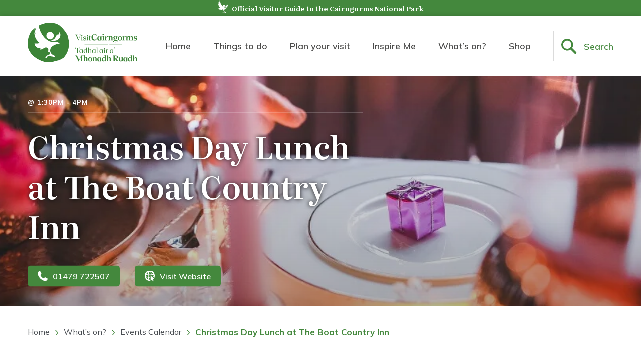

--- FILE ---
content_type: text/html; charset=UTF-8
request_url: https://www.visitcairngorms.com/event/christmas-day-lunch-at-the-boat-country-inn/
body_size: 36496
content:
<!DOCTYPE html>
<html lang="en">
<head>
    <meta charset="UTF-8">
    <meta name="viewport" content="width=device-width, initial-scale=1.0">
    <meta http-equiv="X-UA-Compatible" content="ie=edge">
    <title>Christmas Day Lunch at The Boat Country Inn - Visit Cairngorms</title>
    <!-- Google tag (gtag.js) -->
    <script async src="https://www.googletagmanager.com/gtag/js?id=G-5PPYGCG91P"></script>
    <script>
    window.dataLayer = window.dataLayer || [];
    function gtag(){dataLayer.push(arguments);}
    gtag('js', new Date());

    gtag('config', 'G-5PPYGCG91P');
    </script>

    <!-- Hotjar Tracking Code for https://www.visitcairngorms.com -->
    <script>
        (function(h,o,t,j,a,r){
            h.hj=h.hj||function(){(h.hj.q=h.hj.q||[]).push(arguments)};
            h._hjSettings={hjid:3021501,hjsv:6};
            a=o.getElementsByTagName('head')[0];
            r=o.createElement('script');r.async=1;
            r.src=t+h._hjSettings.hjid+j+h._hjSettings.hjsv;
            a.appendChild(r);
        })(window,document,'https://static.hotjar.com/c/hotjar-','.js?sv=');
    </script>

    <!-- Start A2M Tag -->
    <script type="text/javascript">
        window._qevents = window._qevents || [];
        (function() {
            var elem = document.createElement('script');
            elem.src = (document.location.protocol == "https:" ? "https://secure" : "http://edge") + ".quantserve.com/quant.js";
            elem.async = true;
            elem.type = "text/javascript";
            var scpt = document.getElementsByTagName('script')[0];
            scpt.parentNode.insertBefore(elem, scpt);

        })();

        window._qevents.push({
            "qacct": "p--WrpMS68UAvyz",
            "labels": "_fp.event.PageView"
        });
    </script>
    <!-- End A2M tag -->


    <link rel="preconnect" href="https://fonts.googleapis.com">
    <link rel="preconnect" href="https://fonts.gstatic.com" crossorigin>
    <link href="https://fonts.googleapis.com/css2?family=Literata:ital,opsz,wght@0,7..72,200..900;1,7..72,200..900&family=Mulish:ital,wght@0,200..1000;1,200..1000&display=swap" rel="stylesheet">

    <script>
        var WPUrl = "https://www.visitcairngorms.com";
        var WPThemeUrl = "https://www.visitcairngorms.com/wp-content/themes/visit-cairngorms";
    </script>
    <meta name='robots' content='index, follow, max-image-preview:large, max-snippet:-1, max-video-preview:-1' />
<script id="cookieyes" type="text/javascript" src="https://cdn-cookieyes.com/client_data/8e5aa58b39472d8617fd7ae9/script.js"></script>
	<!-- This site is optimized with the Yoast SEO plugin v26.7 - https://yoast.com/wordpress/plugins/seo/ -->
	<link rel="canonical" href="https://www.visitcairngorms.com/event/christmas-day-lunch-at-the-boat-country-inn/" />
	<meta property="og:locale" content="en_GB" />
	<meta property="og:type" content="article" />
	<meta property="og:title" content="Christmas Day Lunch at The Boat Country Inn - Visit Cairngorms" />
	<meta property="og:description" content="With cosy log fires in the heart of the Cairngorms National Park, enjoy a traditional three-course Christmas Day Lunch with..." />
	<meta property="og:url" content="https://www.visitcairngorms.com/event/christmas-day-lunch-at-the-boat-country-inn/" />
	<meta property="og:site_name" content="Visit Cairngorms" />
	<meta property="article:modified_time" content="2020-12-04T18:06:56+00:00" />
	<meta property="og:image" content="https://www.visitcairngorms.com/wp-content/uploads/2020/12/christmas-lunch-push.jpg" />
	<meta property="og:image:width" content="1008" />
	<meta property="og:image:height" content="1044" />
	<meta property="og:image:type" content="image/jpeg" />
	<meta name="twitter:card" content="summary_large_image" />
	<meta name="twitter:label1" content="Estimated reading time" />
	<meta name="twitter:data1" content="1 minute" />
	<script type="application/ld+json" class="yoast-schema-graph">{"@context":"https://schema.org","@graph":[{"@type":"WebPage","@id":"https://www.visitcairngorms.com/event/christmas-day-lunch-at-the-boat-country-inn/","url":"https://www.visitcairngorms.com/event/christmas-day-lunch-at-the-boat-country-inn/","name":"Christmas Day Lunch at The Boat Country Inn - Visit Cairngorms","isPartOf":{"@id":"https://www.visitcairngorms.com/#website"},"primaryImageOfPage":{"@id":"https://www.visitcairngorms.com/event/christmas-day-lunch-at-the-boat-country-inn/#primaryimage"},"image":{"@id":"https://www.visitcairngorms.com/event/christmas-day-lunch-at-the-boat-country-inn/#primaryimage"},"thumbnailUrl":"https://www.visitcairngorms.com/wp-content/uploads/2020/12/christmas-lunch-push.jpg","datePublished":"2020-12-04T12:30:51+00:00","dateModified":"2020-12-04T18:06:56+00:00","breadcrumb":{"@id":"https://www.visitcairngorms.com/event/christmas-day-lunch-at-the-boat-country-inn/#breadcrumb"},"inLanguage":"en-GB","potentialAction":[{"@type":"ReadAction","target":["https://www.visitcairngorms.com/event/christmas-day-lunch-at-the-boat-country-inn/"]}]},{"@type":"ImageObject","inLanguage":"en-GB","@id":"https://www.visitcairngorms.com/event/christmas-day-lunch-at-the-boat-country-inn/#primaryimage","url":"https://www.visitcairngorms.com/wp-content/uploads/2020/12/christmas-lunch-push.jpg","contentUrl":"https://www.visitcairngorms.com/wp-content/uploads/2020/12/christmas-lunch-push.jpg","width":1008,"height":1044,"caption":"Christmas Lunch"},{"@type":"BreadcrumbList","@id":"https://www.visitcairngorms.com/event/christmas-day-lunch-at-the-boat-country-inn/#breadcrumb","itemListElement":[{"@type":"ListItem","position":1,"name":"Home","item":"https://www.visitcairngorms.com/"},{"@type":"ListItem","position":2,"name":"Events","item":"https://www.visitcairngorms.com/event/"},{"@type":"ListItem","position":3,"name":"Christmas Day Lunch at The Boat Country Inn"}]},{"@type":"WebSite","@id":"https://www.visitcairngorms.com/#website","url":"https://www.visitcairngorms.com/","name":"Visit Cairngorms","description":"Discover all we have for you at the Cairngorms in Scotland!","publisher":{"@id":"https://www.visitcairngorms.com/#organization"},"potentialAction":[{"@type":"SearchAction","target":{"@type":"EntryPoint","urlTemplate":"https://www.visitcairngorms.com/?s={search_term_string}"},"query-input":{"@type":"PropertyValueSpecification","valueRequired":true,"valueName":"search_term_string"}}],"inLanguage":"en-GB"},{"@type":"Organization","@id":"https://www.visitcairngorms.com/#organization","name":"Visit Cairngorms","url":"https://www.visitcairngorms.com/","logo":{"@type":"ImageObject","inLanguage":"en-GB","@id":"https://www.visitcairngorms.com/#/schema/logo/image/","url":"https://www.visitcairngorms.com/wp-content/uploads/2021/04/cairngorms-np-logo-full.png","contentUrl":"https://www.visitcairngorms.com/wp-content/uploads/2021/04/cairngorms-np-logo-full.png","width":250,"height":180,"caption":"Visit Cairngorms"},"image":{"@id":"https://www.visitcairngorms.com/#/schema/logo/image/"}}]}</script>
	<!-- / Yoast SEO plugin. -->


<link rel="alternate" title="oEmbed (JSON)" type="application/json+oembed" href="https://www.visitcairngorms.com/wp-json/oembed/1.0/embed?url=https%3A%2F%2Fwww.visitcairngorms.com%2Fevent%2Fchristmas-day-lunch-at-the-boat-country-inn%2F" />
<link rel="alternate" title="oEmbed (XML)" type="text/xml+oembed" href="https://www.visitcairngorms.com/wp-json/oembed/1.0/embed?url=https%3A%2F%2Fwww.visitcairngorms.com%2Fevent%2Fchristmas-day-lunch-at-the-boat-country-inn%2F&#038;format=xml" />
<link rel="https://api.w.org/" href="https://www.visitcairngorms.com/wp-json/" /><link rel="alternate" title="JSON" type="application/json" href="https://www.visitcairngorms.com/wp-json/wp/v2/vcc_event/9123" /><link rel="EditURI" type="application/rsd+xml" title="RSD" href="https://www.visitcairngorms.com/xmlrpc.php?rsd" />
<meta name="generator" content="WordPress 6.9" />
<link rel='shortlink' href='https://www.visitcairngorms.com/?p=9123' />
	<style>img#wpstats{display:none}</style>
		<!-- Strut Critical CSS -->
<style>


/** https://www.visitcairngorms.com/wp-content/themes/visit-cairngorms/css/atf.css **/ 

html{scroll-behavior:smooth}@media screen and (prefers-reduced-motion:reduce){html{scroll-behavior:auto}}.visually-hidden{clip:rect(0 0 0 0);-webkit-clip-path:inset(50%);clip-path:inset(50%);height:1px;overflow:hidden;position:absolute;white-space:nowrap;width:1px}.display-flex{display:flex}.display-grid{display:-ms-grid;display:grid}.text-center{text-align:center}.text-uppercase{text-transform:uppercase}.text-white{color:#fff!important}.block-margins{margin:60px auto}@media (min-width:1080px){.block-margins{margin:90px auto}}.block-maxwidth{max-width:1170px}.block-maxwidth--blog{max-width:850px}.fw100{font-weight:100}.fw200{font-weight:200}.fw300{font-weight:300}.fw400{font-weight:400}.fw500{font-weight:500}.fw600{font-weight:600}.fw700{font-weight:700}.fw800{font-weight:800}.fw900{font-weight:900}.container{max-width:1170px;margin-left:auto;margin-right:auto}main>.container{max-width:850px}.content-padding--lr{padding:0 25px}.h-100{height:100%}.w-100{width:100%}.padding-none{padding:0}.margin-none{margin:0!important}.margin-top{margin-top:60px!important}@media (min-width:1080px){.margin-top{margin-top:90px!important}}.margin-bottom{margin-bottom:60px!important}@media (min-width:1080px){.margin-bottom{margin-bottom:90px!important}}.padding-top{padding-top:60px!important}@media (min-width:1080px){.padding-top{padding-top:90px!important}}.padding-bottom{padding-bottom:60px!important}@media (min-width:1080px){.padding-bottom{padding-bottom:90px!important}}.animate-block{opacity:0;transform:translateY(20px);transition:opacity 1.5s,transform 1.5s}.animate-block.animate-in{opacity:1;transform:translateY(0)}.objectfit{-o-object-fit:cover;object-fit:cover;-o-object-position:center;object-position:center;font-family:"object-fit: cover; object-position: center;"}.objectfit--none{-o-object-fit:contain;object-fit:contain;font-family:"object-fit: contain; object-position: center;"}.background{background-repeat:no-repeat}.background-cover{background-size:cover;background-position:center}.is-style-lead-in-tight,.is-style-tight-content{max-width:530px!important;margin-left:auto;margin-right:auto}.bg-primary{background-color:#00602c}*,::after,::before{box-sizing:border-box}a{text-decoration:none;font-weight:700;color:#44883d;transition:color .3s}a:hover{color:#00602c;text-decoration:underline}ol,ul{list-style:none;padding-left:0}blockquote,body,dd,dl,figcaption,figure,h1,h2,h3,h4,li,ol,p,ul{margin:0}body{position:relative;min-height:100vh;scroll-behavior:smooth;line-height:1.4;text-rendering:optimizeLegibility;-moz-osx-font-smoothing:grayscale;-webkit-font-smoothing:antialiased;font-family:Mulish,sans-serif;font-optical-sizing:auto;font-style:normal;color:#494d52;width:100%;overflow-x:hidden}p{font-size:16px}@media (min-width:1080px){p{font-size:17px}}.has-primary-color{color:#44883d}main>.container{box-sizing:content-box;padding-left:25px;padding-right:25px}.yotuwp.yotu-playlist{padding-top:0;margin-top:60px}@media (min-width:1080px){.yotuwp.yotu-playlist{margin-top:90px}}@media (min-width:1200px){.yotuwp.yotu-playlist{width:calc(100% + 320px);margin-left:-160px}}.yotu-videos{margin-bottom:60px}@media (min-width:1080px){.yotu-videos{margin-bottom:90px}}.yotu-videos.yotu-mode-grid h3.yotu-video-title{white-space:normal}.backpack,.backpack .container svg{height:30px}.backpack{background-color:#44883d;position:absolute;top:0;left:0;width:100%;transition:visibility 1s,opacity .3s,background-color .3s;opacity:0;font-size:15px;visibility:hidden;color:#fff}.backpack.item-added .container{background-color:green}.backpack:hover{text-decoration:none;color:#fff}.backpack .container{align-items:center;transition:background-color .3s}.backpack span{line-height:30px}.backpack .container{justify-content:space-between}.backpack .container svg{display:inline-block;vertical-align:middle;margin-right:6px}.backpack .container svg .st0{fill:#fff}.backpack-hide .infobar-container{opacity:1}.backpack-hide .backpack{visibility:hidden;opacity:0}.backpack-show .infobar-container{opacity:0}.backpack-show .backpack{visibility:visible;opacity:1}@media (max-width:1079px){.nav-fixed .backpack{left:auto;right:125px;height:56px;width:50px;opacity:1;visibility:visible}.nav-fixed .backpack svg{height:36px;margin:10px auto;width:26px}.nav-fixed .backpack .container{padding:0}.nav-fixed .backpack .hide-fixed{display:none}}@media (min-width:1080px){.backpack,.backpack .container svg{height:40px}#headerArea .backpack{width:auto;min-width:230px;top:120px;z-index:2;right:0;left:auto;font-size:16px;visibility:visible;opacity:1}#headerArea .backpack .container{padding:0 15px}#headerArea .backpack span{line-height:40px}#headerArea .backpack:hover{background-color:#00602c}#headerArea.nav-fixed .backpack{top:68px;background-color:#00602c}#headerArea.nav-fixed .backpack:hover{background-color:#56ab4d}.search-open #headerArea .backpack{opacity:0;visibility:hidden}}.infobar{background-color:#44883d;height:30px;font-family:Literata,serif;font-optical-sizing:auto;font-weight:600;font-style:normal}.infobar .container{justify-content:center;transition:opacity .3s}.infobar .container>p{font-size:clamp(10px,3.4vw,12px);padding-left:8px;-ms-grid-row-align:center;align-self:center;line-height:30px}@media (min-width:1080px){.infobar .container>p{font-size:14px}}.infobar-logo{height:26px;flex-shrink:0;-ms-grid-row-align:center;align-self:center}@media (min-width:1080px){.infobar{height:32px}.infobar .container>p{line-height:32px;font-size:14px}}.nav-fixed .infobar{display:none}body.stop-transition .masthead .masthead-links,body.stop-transition .masthead .sub-menu--containerone{transition:none!important}.masthead{background-color:#fff;height:78px;box-shadow:0 0 10px 0 rgba(0,0,0,.2)}.masthead>.container>.masthead-content>.masthead-links ul{width:100%;max-width:100%;padding-left:0}.masthead>.container>.masthead-content>.masthead-links ul,.masthead>.container>.masthead-content>.masthead-links ul li{margin-top:0;margin-bottom:0}.masthead-content{justify-content:space-between}.masthead-logo a,.masthead-logo img,.masthead-search svg{height:100%}.masthead-logo{flex:0 0 100px}.masthead-logo a{display:block}.masthead-logo img{transition:opacity .5s;width:auto;padding:13px 12px 8px 0}@media (max-width:1079px){.masthead-logo img{padding:8px 12px 8px 0}}.masthead-button{width:100%;border:none;background-color:transparent;padding:0}.masthead-button:active,.masthead-button:focus{outline:0}.masthead-search{flex:0 0 50px;margin-left:auto}.masthead-search button:hover{cursor:pointer}.masthead-search svg{width:100%;height:30px;-ms-grid-row-align:center;align-self:center}.masthead-hamburger{flex:0 0 50px;padding-left:15px}.masthead-hamburger span{display:block;height:2px;width:100%;background-color:#44883d}.masthead-hamburger span:nth-child(1),.masthead-hamburger span:nth-child(3){transition:transform .3s}.masthead-hamburger span:nth-child(1){transform:translateY(-6px)}.masthead-hamburger span:nth-child(2){transform:translateX(0);opacity:1;transition:opacity .5s,transform .5s}.masthead-hamburger span:nth-child(3){transform:translateY(6px)}.masthead-links{padding:25px;flex-wrap:wrap}@media (max-width:1079px){.masthead-links{background-color:#fff;position:absolute;left:0;right:0;bottom:0;top:108px;width:100%;z-index:3;transition:height .2s,transform .5s ease-in-out;transform:translateX(-100%)}.masthead-links::before{content:"";display:block;width:calc(100% - (25px * 2));position:fixed;left:25px;right:0;top:0;height:1px;background-color:#44883d;opacity:.1;z-index:5}.masthead-links>ul{height:calc(100% - (35px + 25px))}.masthead-links>ul .menu-item-has-children::after{position:absolute;right:25px}.masthead-links>ul .menu-item-has-children .sub-menu--container{transition:transform .5s ease-in-out;position:fixed;top:0;right:0;height:calc(100% - 60px);left:0;background-color:#fff;padding:25px 25px 0;z-index:2;overflow:scroll}.masthead-links>ul .menu-item-has-children .sub-menu--container>.sub-menu{background:#fff}.masthead-links>ul .menu-item-has-children .sub-menu--container>.sub-menu li.sub-menu--back{border-bottom:1px solid rgba(81,17,69,.1);margin-bottom:15px;padding-bottom:15px}.masthead-links>ul .menu-item-has-children .sub-menu--container>.sub-menu li.sub-menu--back a{color:#494d52}.masthead-links>ul .menu-item-has-children .sub-menu--container>.sub-menu a{font-weight:700}.masthead-links>ul .menu-item-has-children .sub-menu--containerone,.masthead-links>ul .menu-item-has-children .sub-menu--containertwo{transform:translateX(-100%)}.masthead-links>ul .menu-item-has-children .sub-menu--containerone .sub-menu,.masthead-links>ul .menu-item-has-children .sub-menu--containertwo .sub-menu{height:100%}.masthead-links>ul .menu-item-has-children .sub-menu--containerone{z-index:3}.masthead-links>ul .menu-item-has-children .sub-menu--containerone .sub-menu>li>a{background-image:none!important}.masthead-links>ul .menu-item-has-children .sub-menu--containertwo{z-index:4;height:100%}.masthead-links ul{overflow-y:scroll}@supports (scrollbar-width:none){.masthead-links ul{scrollbar-width:none}}.masthead-links ul::-webkit-scrollbar{display:none}.masthead-links ul li.menu-item-has-children,.masthead-links ul li.sub-menu--back{position:relative}.masthead-links ul li.menu-item-has-children>span,.masthead-links ul li.sub-menu--back>span{position:absolute;background:url(https://www.visitcairngorms.com/wp-content/themes/visit-cairngorms/css/../images/arrow.svg) bottom/14px no-repeat;width:50px;height:50px;transform:rotate(-90deg);display:inline-block;top:0;right:0;z-index:2}.masthead-links ul li.menu-item-has-children>a,.masthead-links ul li.sub-menu--back>a{display:flex;position:relative}.masthead-links ul li.regular-menu>.sub-menu--container.sub-menu--containerone{width:100%;padding:25px;left:0;right:0}.masthead-links ul.sub-menu>li.sub-menu--back{border-bottom:1px solid rgba(81,17,69,.1);margin:0 0 15px 0}.masthead-links .push-area{display:none}}.masthead-links ul{width:100%;font-size:18px;font-weight:600}.masthead-links ul li{display:flex;line-height:20px;justify-content:space-between}.masthead-links ul li:hover>a{color:#44883d}.masthead-links ul li a{padding:15px 0;transition:color .3s ease-in;flex-grow:1;text-decoration:none;font-weight:600}.masthead-links ul li.current-menu-item a{color:#00602c}.masthead-links ul li .sub-menu .sub-menu li{font-size:18px}.masthead-links ul li .sub-menu--back span{transform:rotate(90deg);position:relative;left:-10px;right:auto;height:30px;width:35px;top:10px;background-position:center}.masthead-links ul li.regular-menu .sub-menu--containerone{left:auto;right:auto;padding:2px 30px 2px 30px;min-width:220px}.masthead-links ul li.regular-menu .sub-menu--containerone .sub-menu{-moz-column-count:1;column-count:1}.masthead-links ul li.regular-menu .sub-menu--containerone .sub-menu li a{padding-left:0}.masthead-links ul li.regular-menu .sub-menu--containerone .sub-menu li:last-child a{margin-bottom:0}.masthead-links .languages-mobile{height:35px;align-self:flex-end;width:100%;padding-top:20px;position:relative}.masthead-links .languages-mobile::before{content:"";display:block;width:100%;position:absolute;right:0;top:0;height:1px;background-color:#44883d;opacity:.1;z-index:5}.masthead-links .languages-mobile a{margin-right:15px;width:24px}.masthead-languages,.masthead-search button span{display:none}@media (min-width:1080px){.masthead{height:120px}.masthead-content,.masthead>.container{position:relative}.masthead-logo{flex-basis:150px}.masthead-search{flex-basis:201px}.masthead-search button{flex:0 0 auto;border-left:1px solid rgba(0,0,0,.14);margin-top:30px;margin-bottom:30px;height:calc(100% - 60px)}.masthead-search button svg{width:60px;height:30px}.masthead-search button span{display:inline-block;width:calc(100% - 80px);-ms-grid-row-align:center;align-self:center;text-align:left;color:#44883d;font-family:Mulish,sans-serif;font-optical-sizing:auto;font-style:normal;font-size:18px;font-weight:600}.masthead-hamburger{display:none}.masthead .masthead-links>ul>li.regular-menu .sub-menu--containerone{margin-left:-30px}.masthead-links{padding:0;width:100%;height:100%!important;flex-direction:column;justify-content:center}.masthead-links ul{display:flex;justify-content:space-around}@supports (justify-content:space-evenly){.masthead-links ul{justify-content:space-evenly}}.masthead-links ul li{font-size:18px;font-weight:600}.masthead-links ul li a{color:#4c4c4b;display:flex;align-items:center}.masthead-links ul li .sub-menu{font-size:18px}.masthead-links ul li .sub-menu--back{display:none!important}.masthead-links ul .sub-menu--container{position:absolute;display:flex;left:0;right:0;background-color:#fff;padding:2px 4px 2px 30px;top:120px;box-shadow:0 0 10px 0 rgba(0,0,0,.2);z-index:5}.masthead-links ul .sub-menu--container.sub-menu--containerone .sub-menu,.masthead-links ul .sub-menu--container.sub-menu--containertwo .sub-menu{display:block}.masthead-links ul .sub-menu--container.sub-menu--containerone>.sub-menu{padding-top:28px;padding-bottom:28px;-moz-column-count:3;column-count:3;-moz-column-fill:balance;column-fill:balance}.masthead-links ul .sub-menu--container.sub-menu--containerone>.sub-menu>li>a{padding:1px 0 0 25px;margin-bottom:20px;line-height:22px;background-repeat:no-repeat;background-size:17px;color:#44883d;background-position-y:6px;transition:color .3s}.masthead-links ul .sub-menu--container.sub-menu--containerone>.sub-menu>li>a:hover{color:#44883d}.masthead-links ul .sub-menu--container.sub-menu--containerone>.sub-menu .menu-item-has-children{display:block;-moz-column-break-inside:avoid;break-inside:avoid}.masthead-links ul .sub-menu--container.sub-menu--containerone>.sub-menu .menu-item-has-children>a{color:#44883d;font-weight:600;margin-bottom:12px}.masthead-links ul .sub-menu--container.sub-menu--containertwo{width:100%}.masthead-links ul .sub-menu--container.sub-menu--containertwo .sub-menu{border-left:2px solid rgba(75,75,76,.1);padding-left:15px;display:flex;flex-direction:column}.masthead-links ul .sub-menu--container.sub-menu--containertwo .sub-menu a{font-weight:400;color:#4c4c4b}.masthead-links ul .sub-menu--container.sub-menu--containertwo .sub-menu a:hover{color:#44883d}.masthead-links ul .sub-menu--container .menu-item-has-children{flex-wrap:wrap}.masthead-links ul .sub-menu--container .menu-item-has-children .sub-menu--container{position:relative;top:0;box-shadow:none;padding:0}.masthead-links ul .sub-menu--container .menu-item-has-children .sub-menu--container.sub-menu--containertwo{padding:0 0 15px 7px;display:inline-block}.masthead-links ul .sub-menu--container .menu-item-has-children .sub-menu--container.sub-menu--containertwo li{font-weight:400}.masthead-links ul .sub-menu--container .menu-item-has-children .sub-menu--container.sub-menu--containertwo a{padding:5px 0}.masthead-links ul .sub-menu--container .push-area{flex-basis:264px;flex-shrink:0}.masthead-links ul .sub-menu--container .push-area>ul{display:flex;flex-direction:column;height:100%}.masthead-links ul .sub-menu--container .push-area>ul>li.push-area--item{margin-top:2px;margin-bottom:2px;height:100%;position:relative;overflow:hidden}.masthead-links ul .sub-menu--container .push-area>ul>li.push-area--item .content{position:absolute;background:center/cover no-repeat;width:100%;height:100%}.masthead-links ul .sub-menu--container .push-area>ul>li.push-area--item a{padding:20px;color:#fff;z-index:2}.masthead-links ul .sub-menu--container .push-area>ul>li.push-area--item a p{font-family:Literata,serif;font-optical-sizing:auto;font-weight:600;font-style:normal;font-size:17px;line-height:1.3;margin:0;align-self:flex-end}.masthead-links ul .sub-menu--container .push-area>ul>li.push-area--item::after{content:"";display:block;position:absolute;top:0;right:0;bottom:0;left:0;background:linear-gradient(180deg,rgba(0,0,0,0) 0,rgba(0,0,0,.6) 100%);z-index:1;opacity:1;transition:opacity .5s}}@media (min-width:1080px) and (hover:hover),screen and (min-width:1080px) and (-ms-high-contrast:active),(min-width:1080px) and (-ms-high-contrast:none){.masthead-links ul .sub-menu--container .push-area>ul>li.push-area--item:hover::after{opacity:0}}@media (min-width:1080px){.masthead-links>ul{height:100%}.masthead-links>ul>li .sub-menu .sub-menu li{font-size:15px}.masthead-links>ul>.menu-item-has-children .sub-menu--containerone,.masthead-links>ul>.menu-item-has-children>a span{visibility:hidden;transition:visibility .3s .3s,opacity .3s .3s;opacity:0}.masthead-links>ul>.menu-item-has-children:hover>a span{visibility:visible;transition:0s}.masthead-links>ul>.menu-item-has-children:hover .sub-menu--containerone{display:flex;visibility:visible;opacity:1}.masthead-links>ul>.menu-item-has-children>a{position:relative;height:100%}.masthead-links>ul>.menu-item-has-children>a>span{position:absolute;bottom:0;left:0;right:0;margin-left:auto;margin-right:auto;width:28px;height:20px;overflow:hidden;box-shadow:0 16px 10px -17px rgba(0,0,0,.2);z-index:6}.masthead-links>ul>.menu-item-has-children>a>span::after{content:"";position:absolute;width:20px;height:20px;background:#fff;transform:rotate(45deg);top:13px;left:5px;box-shadow:-3px -3px 10px -2px rgba(0,0,0,.2)}.masthead-links>ul>.menu-item-has-children>.sub-menu{-moz-column-count:3;column-count:3;z-index:5}.masthead-links>ul>.menu-item-has-children>.sub-menu .menu-item-has-children .sub-menu{border-left:2px solid rgba(76,76,75,.1);padding:0 0 0 15px}.masthead-links>ul>.menu-item-has-children>.sub-menu .menu-item-has-children .sub-menu li{font-weight:400;font-size:14px}.masthead-links>ul>.menu-item-has-children>.sub-menu .menu-item-has-children .sub-menu li a{padding-top:7px;padding-bottom:7px}}@media (min-width:1080px){.masthead-links .languages-mobile{display:none!important}}@media (min-width:1080px){.masthead-languages{display:flex}.masthead-languages a{-ms-grid-row-align:center;align-self:center;transition:transform .15s}.masthead-languages a:nth-child(1){margin-right:20px}.masthead-languages a svg{vertical-align:middle}.masthead-languages a:hover{transform:scale(1.075)}}.mobile-nav-open .masthead{overflow-x:hidden}.mobile-nav-open .masthead-links{transform:translateX(0)}.mobile-nav-open .masthead-hamburger .masthead-button span:nth-child(1){transform:translateY(5px) rotate(45deg)}.mobile-nav-open .masthead-hamburger .masthead-button span:nth-child(2){transform:translateX(200%);opacity:0}.mobile-nav-open .masthead-hamburger .masthead-button span:nth-child(3){transform:translateY(1px) rotate(-45deg)}.mobile-nav-open .masthead-links>ul .menu-item-has-children .sub-menu--containerone.sub-menu--open,.mobile-nav-open .masthead-links>ul .menu-item-has-children .sub-menu--containertwo.sub-menu--open{transform:translateX(0)}.nav-fixed{margin-top:108px}@media (max-width:1079px){.nav-fixed>nav .masthead{height:56px}.nav-fixed>nav .masthead-links{height:calc((var(--vh,1vh) * 100) - 56px)}.nav-fixed aside.search,.nav-fixed>nav .masthead-links{top:56px}}.nav-fixed .search,.nav-fixed>nav{position:fixed;width:100%}.nav-fixed .masthead-links,.nav-fixed .search{top:68px}.nav-fixed>nav{top:0;z-index:20;transform:translateY(-100px);-webkit-animation:animNav .35s ease-in 1 normal forwards;animation:animNav .35s ease-in 1 normal forwards}@-webkit-keyframes animNav{0%{transform:translateY(-100px)}100%{transform:translateY(0)}}@keyframes animNav{0%{transform:translateY(-100px)}100%{transform:translateY(0)}}.nav-fixed .masthead{background-color:#44883d;color:#fff;height:68px}.nav-fixed .masthead .search,.nav-fixed .masthead .sub-menu--containerone{top:68px}.nav-fixed .masthead-logo img{padding:10px 12px 8px 0}.nav-fixed .masthead-search button{margin:10px 0;height:calc(100% - 20px);border-left-color:rgba(255,255,255,.14)}.nav-fixed .masthead-search svg{height:30px;width:26px;margin:0 auto}.nav-fixed .masthead-search .path{fill:#fff}.nav-fixed .masthead-search span{color:#fff}.nav-fixed .masthead-hamburger span{background-color:#fff}.nav-fixed .masthead-languages{display:none}.nav-fixed .search{background-color:#00602c;z-index:7}@media (min-width:1080px){.nav-fixed{margin-top:152px}.nav-fixed .masthead-links>ul>li>a{color:#fff;transition:none}}.search{background-color:#00602c;overflow:hidden;height:0;transition:height .3s;padding:0 25px}.search .container{flex-wrap:wrap;align-content:space-evenly;transition:opacity .3s}.search .button,.search input,.search select{height:42px;-ms-grid-row-align:center;align-self:center;width:100%}.search-input{font-family:Mulish,sans-serif;font-optical-sizing:auto;font-style:normal;font-weight:400;font-size:16px;border:none;border-radius:4px;padding:10px 25px}.search-input--category,.search-input--location{padding-left:40px;background:14px center/16px no-repeat #fff}.search-input--select{background-image:url(https://www.visitcairngorms.com/wp-content/themes/visit-cairngorms/css/../images/arrow.svg);display:block;box-sizing:border-box;-webkit-appearance:none;-moz-appearance:none;appearance:none;background-repeat:no-repeat;background-position:right 20px center;background-size:14px;padding-right:50px}.search-input--select::-ms-expand{display:none}.search-input--category{background-image:url(https://www.visitcairngorms.com/wp-content/themes/visit-cairngorms/css/../images/category-blocks.svg);display:block;box-sizing:border-box;-webkit-appearance:none;-moz-appearance:none;appearance:none}.search-input--category::-ms-expand{display:none}.search-input--location{background-image:url(https://www.visitcairngorms.com/wp-content/themes/visit-cairngorms/css/../images/location-pin.svg)}.search .button{background-color:#0e7c6c;border-color:#0e7c6c}.search .button.is-style-search{padding-left:50px;background:14px center/20px no-repeat #0e7c6c url("data:image/svg+xml,%3Csvg xmlns='http://www.w3.org/2000/svg' width='21.631' height='21.631' viewBox='0 0 21.631 21.631'%3E %3Cg id='Group_2144' data-name='Group 2144' transform='translate(-1038 -185.166)'%3E %3Cg id='Group_2077' data-name='Group 2077' transform='translate(1038 185.166)'%3E %3Cpath id='Path_48' data-name='Path 48' d='M15.4,15.4A8.526,8.526,0,0,0,26.219,28.478l5.589,5.589a1.6,1.6,0,1,0,2.259-2.259l-5.589-5.589A8.526,8.526,0,0,0,15.4,15.4ZM25.648,25.648a5.953,5.953,0,1,1,0-8.419A5.943,5.943,0,0,1,25.648,25.648Z' transform='translate(-12.9 -12.9)' fill='%23ffffff'/%3E %3C/g%3E %3C/g%3E %3C/svg%3E")}@media (max-width:767px){.search .button.is-style-search{background-position:calc(50% - 45px)}}.search .button.is-style-search:hover{background-color:#118a78;border-color:#118a78}@media (min-width:768px){.search .container{flex-wrap:nowrap}.search-input{margin-right:6px}.search .button,.search input,.search select{max-width:calc(25% + 6px);height:52px}}@media (min-width:1080px){.search-input{font-size:16px}.search>.container .search-input--interested{width:100%;max-width:470px}.search>.container .search-input--category,.search>.container .search-input--location{max-width:270px}.search>.container button{max-width:100%;width:142px}}.search .container{opacity:0}.search-open .search{height:140px}@media (min-width:768px){.search-open .search{height:82px}}.hero{overflow:hidden;position:relative;padding:0 25px;min-height:400px;transition:height .3s}.hero.hero-homepage,.hero.hero-sub.hero-video{height:calc(100vh - (78px + 30px))}.hero.hero-homepage .hero-content,.hero.hero-sub.hero-video .hero-content{max-width:440px}.hero.hero-homepage .hero-content img,.hero.hero-sub.hero-video .hero-content img{width:100%;height:auto}.hero.hero-homepage .hero-container,.hero.hero-sub.hero-video .hero-container{top:calc(50% - 50px)}.hero.hero-homepage .hero-container h1,.hero.hero-sub.hero-video .hero-container h1{margin-bottom:15px}.hero.hero-homepage blockquote,.hero.hero-sub.hero-video blockquote{margin:0 0 40px 0}.hero.hero-homepage cite,.hero.hero-sub.hero-video cite{padding-top:0;font-style:normal}.hero.hero-homepage cite:before,.hero.hero-sub.hero-video cite:before{content:"-";display:inline-block;margin-right:6px}.hero.hero-sub.hero-video{height:calc(80vh - (78px + 30px))}.hero.hero-sub.hero-video .hero-content{max-width:100%}.hero .content,.hero-container,.hero-overlay{position:absolute;top:0;left:0}.hero-overlay{background:linear-gradient(to bottom,rgba(0,0,0,0) 0,rgba(0,0,0,.3) 100%)}.hero-container{width:calc(100% - (25px * 2));-ms-grid-row-align:center;align-self:center;top:50%;transform:translateY(-50%);right:0;padding:0 25px;box-sizing:content-box}.hero-container h1{font-family:Literata,serif;font-optical-sizing:auto;font-weight:600;font-style:normal;font-size:30px;line-height:1.3;margin-top:25px;margin-bottom:40px;text-shadow:0 0 10px rgba(0,0,0,.94)}.hero.hero--content-is-image .hero-container{display:flex;justify-content:center}.hero .hero-content{max-width:670px}.hero .hero-content>:first-child{margin-top:0}.hero .hero-content>:last-child{margin-bottom:0}.hero .hero-content hr{border:none;height:1px;background-color:rgba(255,255,255,.4)}.hero .hero-content h2 a{color:#fff}.hero.hero--content-is-image .hero-content{display:flex;flex-direction:column;align-items:center}.hero.hero--content-is-image .hero-content img{display:block;width:100%;height:auto;max-width:600px;margin-bottom:30px}.hero-cta{position:relative;transition:.3s;background-color:#44883d;display:inline-block;line-height:1;padding:10px 40px 10px 20px;border-radius:6px;box-shadow:0 0 10px rgba(0,0,0,.4);font-size:18px}.hero-cta:hover{text-decoration:none;background-color:#00602c}.hero-cta svg{position:absolute;width:13px;height:24px;top:8px;right:10px}.hero-push{flex-direction:column;margin-bottom:40px}.hero-push a,.hero-push h2{font-size:16px}.hero-push h2{font-family:Mulish,sans-serif;font-optical-sizing:auto;font-style:normal;text-shadow:0 0 10px rgba(0,0,0,.94)}.hero-push a{flex-shrink:0;padding:10px 20px 10px 50px;transition:.3s;background-size:20px;background-position:20px center;background-repeat:no-repeat;background-color:#44883d;text-decoration:none;margin-bottom:10px;margin-right:30px;border-radius:6px}.hero-push a:hover{color:#fff;background-color:#00602c}.hero-push a:last-child{margin-right:0}@media (max-width:767px){.hero-push a{width:calc(100% - 70px);max-width:190px}}.hero-push--phone{background-image:url(https://www.visitcairngorms.com/wp-content/themes/visit-cairngorms/css/../images/phone.svg)}.hero-push--email{background-image:url(https://www.visitcairngorms.com/wp-content/themes/visit-cairngorms/css/../images/email-white.svg)}.hero-push--website{background-image:url(https://www.visitcairngorms.com/wp-content/themes/visit-cairngorms/css/../images/globe.svg)}.hero-push--backpack{background-image:url(https://www.visitcairngorms.com/wp-content/themes/visit-cairngorms/css/../images/backpack.svg)}@media (min-width:768px){.hero{min-height:460px}.hero.hero--content-is-image{min-height:45vh}.hero.hero-homepage .hero-content{max-width:60%}.hero-push{flex-direction:row}.hero-push a{margin:0 30px 0 0}}@media (min-width:1080px){.hero{align-items:center}.hero.hero-homepage{min-height:550px;height:calc(100vh - (120px + 32px))!important}.hero.hero-homepage .hero-content{max-width:50%}.hero-push{font-size:16px}.hero .container h1{font-size:42px}}.hero-content{opacity:0;transform:translateY(10px)}.hero-content.animate-in{opacity:1;transition:opacity 1.5s ease-out,transform 1s ease-out;transform:translateY(0)}.no-js .hero-content{opacity:1}.herosearch{position:relative;height:100px;background-image:linear-gradient(transparent 50%,#00602c 0);width:calc(100% + (25px * 2));margin-left:-25px;margin-right:-25px;padding-left:25px;padding-right:25px;align-self:flex-end;align-items:center;justify-content:center}.herosearch .herosearch-content{max-width:970px;width:100%}.herosearch .herosearch-content form{position:relative;background-color:#fff;border-radius:4px}.herosearch .herosearch-content form.input-focus .herosearch-placeholder,.herosearch .herosearch-content form.input-text--remain .herosearch-placeholder{opacity:0}.herosearch .herosearch-content form.input-focus input,.herosearch .herosearch-content form.input-text--remain input{background-color:#fff}.herosearch .herosearch-content label span{transition:opacity .3s}.herosearch .herosearch-content button,.herosearch .herosearch-content input{height:70px;border:none;margin:0}.herosearch .herosearch-content .herosearch-placeholder{position:absolute;left:25px;top:50%;transform:translateY(-50%);transition:opacity .3s;z-index:1}.herosearch .herosearch-content input{min-width:100px;flex-grow:1;border-radius:4px 0 0 4px;padding:10px 25px;font-size:16px;font-family:Mulish,sans-serif;font-optical-sizing:auto;font-style:normal;background-color:transparent;transition:background-color .3s;z-index:2}.herosearch .herosearch-content input::-moz-placeholder{color:#4c4c4b;opacity:1}.herosearch .herosearch-content input:-ms-input-placeholder{color:#4c4c4b;opacity:1}.herosearch .herosearch-content input::placeholder{color:#4c4c4b;opacity:1}.herosearch .herosearch-content input:-ms-input-placeholder{color:#4c4c4b}.herosearch .herosearch-content input::-ms-input-placeholder{color:#4c4c4b}.herosearch .herosearch-content input:active,.herosearch .herosearch-content input:focus{outline:0}.herosearch .herosearch-content button{flex:0 0 70px;border-radius:0 4px 4px 0;background-color:#44883d;transition:background-color .3s}.herosearch .herosearch-content button:hover{cursor:pointer;background-color:#2bb09c}.herosearch .herosearch-content button span{display:none}@media (min-width:768px){.herosearch .herosearch-content .herosearch-placeholder,.herosearch .herosearch-content button,.herosearch .herosearch-content input{font-size:20px}.herosearch .herosearch-content button{flex-basis:335px;color:#fff;font-family:Mulish,sans-serif;font-optical-sizing:auto;font-style:normal}.herosearch .herosearch-content button span{display:inline-block}.herosearch .herosearch-content button svg{vertical-align:middle;margin-right:12px}}@media (min-width:1080px){.herosearch{height:120px}.herosearch .herosearch-content button,.herosearch .herosearch-content input{height:80px}}h1,h2,h3,h4,h5,h6{font-family:Literata,serif;font-optical-sizing:auto;font-weight:600;font-style:normal}h1 strong,h2 strong,h3 strong,h4 strong,h5 strong,h6 strong{font-family:Literata,serif;font-optical-sizing:auto;font-weight:600;font-style:normal}h1 img,h2 img,h3 img,h4 img,h5 img,h6 img{display:none!important}h1,h2,h3{color:#44883d;line-height:1.2;margin-top:25px;margin-bottom:25px}h4,h5,h6{color:#494d52;margin-top:15px;margin-bottom:15px;line-height:1.3}h4+p,h5+p{margin:10px auto 25px auto}h1{font-size:26px}@media (min-width:1080px){h1{font-size:36px}}h2{font-size:22px}@media (min-width:1080px){h2{font-size:32px}}h3{font-size:21px}@media (min-width:1080px){h3{font-size:24px}}h4{font-size:20px}@media (min-width:1080px){h4{font-size:22px}}h5{font-size:19px}@media (min-width:1080px){h5{font-size:20px}}h6{font-size:18px}@media (min-width:1080px){h6{font-size:18px}}.single .container>h1,.single .container>h2,.single .container>h3,.single .container>h4,.single .container>h5,.single .container>h6{max-width:850px;margin-left:auto;margin-right:auto}p{margin-top:15px;margin-bottom:25px;line-height:1.6}p.has-drop-cap:not(:focus)::first-letter,p.is-style-lead-in,p.is-style-lead-in-tight{font-family:Literata,serif;font-optical-sizing:auto;font-weight:600;font-style:normal}p.has-drop-cap:not(:focus)::first-letter{font-weight:700;color:#44883d;font-size:50px;padding:6px 0 0 0;margin:-1px .1em 0 0}p.is-style-lead-in,p.is-style-lead-in-tight{font-size:20px;color:#494d52;line-height:1.3}p.is-style-lead-in-tight.has-drop-cap:not(:focus)::first-letter,p.is-style-lead-in.has-drop-cap:not(:focus)::first-letter{font-size:56px}p.has-primary-background-color{background-color:#44883d}p.has-primary-background-color,p.has-primary-background-color.has-drop-cap:not(:focus)::first-letter{color:#fff}p>img{max-width:100%;height:auto}@media (min-width:768px){p>img.alignright{float:right;margin-top:15px;margin-bottom:25px;margin-left:25px}}@media (min-width:768px){p>img.alignleft{float:left;margin-top:15px;margin-bottom:25px;margin-right:25px}}@media (min-width:1080px){p.has-drop-cap:not(:focus)::first-letter{font-size:54px}p.is-style-lead-in,p.is-style-lead-in-tight{font-size:24px}p.is-style-lead-in-tight.has-drop-cap:not(:focus)::first-letter,p.is-style-lead-in.has-drop-cap:not(:focus)::first-letter{font-size:70px}}.single .container>p{max-width:850px}.button,.wp-block-button .wp-block-button__link,input[type=submit].button{display:inline-block;min-height:50px;border:2px solid #44883d;text-transform:uppercase;text-decoration:none!important;color:#fff;padding:10px 25px;border-radius:4px;letter-spacing:2px;position:relative;transition:background-color .3s,color .3s,border-color .3s;background-color:#44883d;font-family:Mulish,sans-serif;font-optical-sizing:auto;font-style:normal;font-weight:700;font-size:15px;line-height:26px}.button .svg-path,.wp-block-button .wp-block-button__link .svg-path,input[type=submit].button .svg-path{fill:#44883d;transition:fill .3s}.button .button-icon,.wp-block-button .wp-block-button__link .button-icon,input[type=submit].button .button-icon{height:20px;width:20px;vertical-align:middle;margin-bottom:2px;margin-right:5px}.button:hover,.wp-block-button .wp-block-button__link:hover,input[type=submit].button:hover{cursor:pointer;background-color:#56ab4d;border-color:#56ab4d;color:#fff;text-decoration:none}.button.is-style-outline,.wp-block-button .wp-block-button__link.is-style-outline,input[type=submit].button.is-style-outline{background-color:#fff;color:#44883d}.button.is-style-outline:hover,.wp-block-button .wp-block-button__link.is-style-outline:hover,input[type=submit].button.is-style-outline:hover{background-color:#56ab4d;border-color:#56ab4d;color:#fff}.button.is-style-outline:hover .svg-path,.wp-block-button .wp-block-button__link.is-style-outline:hover .svg-path,input[type=submit].button.is-style-outline:hover .svg-path{fill:#fff}.button-outline--inverse,.wp-block-button .wp-block-button__link-outline--inverse,input[type=submit].button-outline--inverse{background-color:transparent;border-color:#fff;color:#fff}.button-outline--inverse:hover,.wp-block-button .wp-block-button__link-outline--inverse:hover,input[type=submit].button-outline--inverse:hover{border-color:#fff;background-color:rgba(255,255,255,.15)}.button.is-style-user,.wp-block-button .wp-block-button__link.is-style-user,input[type=submit].button.is-style-user{padding-right:50px}.button.is-style-user::after,.wp-block-button .wp-block-button__link.is-style-user::after,input[type=submit].button.is-style-user::after{content:url(https://www.visitcairngorms.com/wp-content/themes/visit-cairngorms/css/../images/user.svg);width:20px;min-height:24px;display:inline-block;vertical-align:middle;margin-left:10px;top:50%;right:15px;transform:translateY(-50%);position:absolute}.button.is-style-user:hover::after,.wp-block-button .wp-block-button__link.is-style-user:hover::after,input[type=submit].button.is-style-user:hover::after{cursor:pointer}.button.button-green,.wp-block-button .wp-block-button__link.button-green,input[type=submit].button.button-green{background-color:#0e7c6c;color:#fff;border-color:#0e7c6c}.button.button-green:hover,.wp-block-button .wp-block-button__link.button-green:hover,input[type=submit].button.button-green:hover{background-color:#2bb09c;border-color:#2bb09c}.button img,.wp-block-button .wp-block-button__link img,input[type=submit].button img{display:none!important}.button:active,.button:focus,.wp-block-button .wp-block-button__link:active,.wp-block-button .wp-block-button__link:focus,input[type=submit].button:active,input[type=submit].button:focus{outline:0}@media (min-width:1080px){.button,.wp-block-button .wp-block-button__link,input[type=submit].button{font-size:16px}}.button,.wp-block-buttons{margin:25px auto 0 auto}.wp-block-buttons.alignleft{text-align:left;justify-content:flex-start}.wp-block-buttons.aligncenter{text-align:center;justify-content:center}.wp-block-buttons.alignright{text-align:right;justify-content:flex-end}.wp-block-buttons.alignright>div.wp-block-button{margin-left:0}.wp-block-buttons>div.wp-block-button{margin:0 7px 25px 7px}.wp-block-buttons>div.wp-block-button:first-child{margin-left:0}.wp-block-buttons>div.wp-block-button:last-child{margin-right:7px}.wp-block-buttons>div.wp-block-button.is-style-outline .wp-block-button__link{border-color:#44883d;color:#44883d;background-color:transparent}@media (hover:hover),screen and (-ms-high-contrast:active),(-ms-high-contrast:none){.wp-block-buttons>div.wp-block-button.is-style-outline:hover .wp-block-button__link{background-color:#56ab4d;border-color:#56ab4d;color:#fff}}.single .container>.wp-block-buttons{max-width:850px}.cookie{background-color:#44883d;color:#fff;position:fixed;bottom:0;left:0;right:0;padding:25px;z-index:200;transition:opacity .3s ease-in-out}.cookie a{color:#fff}.cookie[data-state=init]{opacity:0}.cookie[data-state=pending]{opacity:1}.cookie[data-state=accepted]{z-index:-1;opacity:0}.cookie-msg{max-width:1170px;margin:0 auto}@media (min-width:768px){.cookie-msg{display:flex;align-items:center}.cookie-msg button,.cookie-msg p{margin:0}}.cookie-msg button{margin-top:0}.cookie-msg p{font-size:16px!important;margin-bottom:0}@media (min-width:768px){.cookie-msg p{padding-left:25px}}.form{flex-wrap:wrap;justify-content:space-between}.form-section{margin:25px 0;flex-wrap:wrap;flex:0 0 100%}.form-inputarea{flex-wrap:wrap}.form-label{font-family:Mulish,sans-serif;font-optical-sizing:auto;font-style:normal;font-size:16px;margin-bottom:10px}.form-label--required:after{content:"*";display:inline-block;color:red;font-style:italic;font-size:16px;font-weight:700}.form-input{-webkit-appearance:none;-moz-appearance:none;appearance:none;height:64px;border-radius:4px;border:1px solid rgba(112,112,112,.6);font-family:Mulish,sans-serif;font-optical-sizing:auto;font-style:normal;font-weight:400;font-size:16px;padding:10px;text-align:left}.form-input::-moz-placeholder{color:#4c4c4b;opacity:1}.form-input:-ms-input-placeholder{color:#4c4c4b;opacity:1}.form-input::placeholder{color:#4c4c4b;opacity:1}.form-input:-ms-input-placeholder{color:#4c4c4b}.form-input::-ms-input-placeholder{color:#4c4c4b}.form-input:active,.form-input:focus{outline:0}.form-input--textarea{height:192px}.form-input--select{-moz-appearance:none;-webkit-appearance:none;appearance:none;background-image:url(https://www.visitcairngorms.com/wp-content/themes/visit-cairngorms/css/../images/arrow.svg);background-repeat:no-repeat,repeat;background-position:right .7em top 50%,0 0;background-size:.65em auto,100%}.form-input--select::-ms-expand{display:none}.form-input--selectmultiple{height:192px}.form-input--error{list-style:none;color:#d50000}.form-input--error li:before{content:"!";display:inline-block;color:#d50000;position:relative;transform:translateX(-14px)}.form-input--errorcont{margin-top:25px;margin-bottom:25px;padding:25px;box-shadow:0 0 10px 0 rgba(0,0,0,.32);border-radius:4px}.form-input--errorcont p{font-size:18px}@media (min-width:1080px){.form-label{color:#494d52;font-size:17px}.form-input{font-size:16px;padding:10px 25px}}.required{font-size:16px;font-weight:700;font-style:italic;color:red}.offers-feature{background-image:url(https://www.visitcairngorms.com/wp-content/themes/visit-cairngorms/css/../images/whats-on-bg.svg);background-size:cover;background-repeat:no-repeat;background-position:center;background-color:#a96916;padding:60px 0 60px 0}.offers-feature.is-style-blue{background-image:none;background-color:#245881}.offers-feature a{color:#fff}.offers-feature .flickity-page-dots{bottom:0}.offers-feature .flickity-page-dots .dot{background:#fff}.offers-feature .flickity-button{background:#44883d}.offers-feature .flickity-button:hover{background:#00602c}.offers-feature .offers-item--content{background-color:#fff}.offers-feature .offers-item--content h3,.offers-feature .offers-item--content p,.offers-feature .offers-item--content ul{color:#44883d}.offers-feature .offers-item--content ul{list-style:none}.offers-feature .offers-item--content ul img,.offers-feature .offers-item--content ul svg{display:block;width:22px;height:22px;margin-right:6px}.offers-feature .offers-item--container{position:relative}.offers-feature .offers-item--date{position:absolute;top:0;right:5px;width:60px;height:60px;background-color:#44883d;color:#fff;margin:0;flex-direction:column;justify-content:center;align-items:center;text-transform:uppercase;font-size:16px;letter-spacing:1px;line-height:18px;font-weight:700}.offers-feature .offers-item--date span{font-size:26px;line-height:24px}@media (min-width:1080px){.offers-feature .offers-item--date{right:15px;width:82px;height:82px;font-size:21px;letter-spacing:1px;line-height:24px}.offers-feature .offers-item--date span{font-size:36px;line-height:30px}}.offers h2{color:#4c4c4b}.offers h2 span{color:#245881}.offers-items{padding-bottom:70px}.offers-item,.offers-item--container{display:flex;min-height:100%}.offers-item{width:85%;align-items:stretch;transition:opacity .5s;opacity:1}@media (min-width:1080px){.offers-item:hover{text-decoration:none}.offers-item:hover .offers-item--media img{transform:scale(1.1)}}.offers-item[aria-hidden=true]{opacity:.25}.offers-item--container{padding:0 5px;flex-direction:column;width:100%}.offers-item--media{position:relative;overflow:hidden;width:100%;position:relative}.offers-item--media:before{display:block;content:"";width:100%;padding-top:60%}.offers-item--media>.content{position:absolute;top:0;left:0;right:0;bottom:0}.offers-item--media img{position:absolute;border:none;transition:transform .3s}.offers-item--logo{top:0;right:0}.offers-item--content{padding:20px;background-color:#245881;display:flex;flex-direction:column;flex-grow:1}.offers-item--content h3{margin:0}.offers-item--content h3,.offers-item--content p{color:#fff}.offers-item--content p{font-size:15px;margin:15px 0}.offers-item--details{color:#fff;margin-top:auto;flex-wrap:wrap}.offers-item--details small{opacity:.6;white-space:nowrap}.offers-item--details>:last-child{margin-bottom:0}.offers-item--duration,.offers-item--price{width:100%}.offers-item--duration p,.offers-item--price p{margin:0}.offers-item .offers-item--figure{margin:0;font-family:Literata,serif;font-optical-sizing:auto;font-weight:600;font-style:normal;font-size:22px;opacity:1}.offers-item .offers-item--figure span{font-size:16px}.offers-item--buttons{flex-wrap:wrap}.offers-item--buttons .button{width:100%;background-color:#fff;color:#245881;border-color:#fff;text-align:center}.offers-item--buttons .button:hover{text-decoration:none;background-color:transparent;color:#fff}.offers-item--buttons .button.button-outline--inverse{background-color:transparent;color:#fff}.offers-item--buttons .button.button-outline--inverse:hover{background-color:#fff;color:#245881}@media (min-width:768px){.offers .flickity-slider{left:0!important}.offers-item{width:60%}.offers-item--details{flex-wrap:nowrap}.offers-item--duration,.offers-item--price{width:auto}.offers-item--price{padding:20px 20px 20px 0;border-right:1px solid rgba(255,255,255,.4)}.offers-item--duration{padding:20px 0 20px 20px}.offers-item--buttons{flex-wrap:nowrap;padding-top:20px}.offers-item--buttons .button{width:auto;margin:0 30px 0 0}.offers-item--buttons .button:last-child{margin-right:0}}@media screen and (max-width:1280px){.offers .flickity-page-dots{display:none}}@media screen and (max-width:490px){.offers .flickity-button.flickity-prev-next-button{width:30px;height:60px}}@media (min-width:1080px){.offers .flickity-button{width:50px}.offers-features{padding-top:90px;padding-bottom:60px}.offers-items{margin-top:60px}.offers-item--container{width:100%;padding:0 15px}.offers-item--content{padding:40px}.offers-item .offers-item--figure{font-size:26px}}@media (min-width:1200px){.offers-item{width:38%}}@media (min-width:1400px){.offers-item{width:34%}}.alert{padding:30px 25px;background-color:#00602c;color:#fff;text-align:center}.alert h2{color:#fff;text-transform:uppercase;font-size:16px;margin:0 0 5px 0}.alert h2::before{content:url(https://www.visitcairngorms.com/wp-content/themes/visit-cairngorms/css/../images/alert.svg);display:inline-block;width:15px;line-height:1.2;vertical-align:middle;margin-right:6px}.alert p{font-size:15px;margin-top:5px;margin-bottom:5px}.alert p a{color:#fff;transition:opacity .3s}.alert p a:hover{text-decoration:none;opacity:.5}.alert-media{display:none}.alert-content{flex:0 0 100%}@media (min-width:768px){.alert{text-align:left}.alert-media{display:block;flex:0 0 154px}.alert-media figure{height:100%;background-position:center;background-repeat:no-repeat;background-size:cover}.alert-content{padding-left:30px;flex:1 1 auto}}body .category{font-family:Mulish,sans-serif;font-optical-sizing:auto;font-style:normal;font-size:13px;text-transform:uppercase;color:#fff;letter-spacing:1px;margin-top:0;margin-bottom:5px;display:inline-block;text-shadow:0 0 10px rgba(0,0,0,.16)}body .category-icon{background-size:contain;background-position:center;background-repeat:no-repeat;display:inline-block;width:13px;height:20px;margin-right:5px;vertical-align:middle}body .category-icon--attraction{background-image:url(https://www.visitcairngorms.com/wp-content/themes/visit-cairngorms/css/../images/category-icons/attraction.svg)}body .category-icon--activity{background-image:url(https://www.visitcairngorms.com/wp-content/themes/visit-cairngorms/css/../images/category-icons/activity.svg)}body .category-icon--event{background-image:url(https://www.visitcairngorms.com/wp-content/themes/visit-cairngorms/css/../images/category-icons/event.svg)}.breadcrumbs{margin:40px 0;padding:0 25px}.breadcrumbs>nav.container{padding-bottom:10px;border-bottom:1px solid rgba(0,0,0,.1)}.breadcrumbs>nav.container>ul{max-width:100%;padding-left:0;list-style:none;flex-wrap:wrap}.breadcrumbs-item{font-size:15px}.breadcrumbs-item a{color:#494d52;transition:color .3s;text-decoration:none}.breadcrumbs-item--current,.breadcrumbs-item:hover a{color:#44883d}.breadcrumbs-caret img{height:10px;width:12px;display:inline-block;margin:0 8px}@media (max-width:374px){.breadcrumbs-caret img{margin:0 2px}}@media (min-width:1080px){.breadcrumbs-item{font-size:16px}}.whatson-search{padding:0 25px;margin-top:60px;margin-bottom:60px}.whatson-search--titles{max-width:670px;margin:0 auto}.whatson-search--titles h1,.whatson-search--titles h2{font-size:32px;margin-top:0}.whatson-search--fields{flex-wrap:wrap}.whatson-search--fields .search-input{height:50px;flex-grow:1;flex-basis:100%;margin-bottom:6px;box-shadow:0 0 10px 0 rgba(0,0,0,.32)}.whatson-search--fields select{-moz-appearance:none;-webkit-appearance:none;appearance:none;background-image:url(https://www.visitcairngorms.com/wp-content/themes/visit-cairngorms/css/../images/arrow.svg);background-repeat:no-repeat,repeat;background-position:right .7em top 50%,0 0;background-size:.65em auto,100%}.whatson-search--fields select::-ms-expand{display:none}.whatson-search--fields .button{margin:0;background-color:#0e7c6c;border-color:#0e7c6c;flex-basis:100%;padding:10px}@media (min-width:768px){.whatson-search--fields{flex-wrap:nowrap}.whatson-search--fields .search-input{margin-bottom:0}}@media (min-width:1080px){.whatson-search{margin-top:90px;margin-bottom:90px}.whatson-search--titles h1,.whatson-search--titles h2{font-size:42px}.whatson-search--fields .search-input:nth-child(1){flex-shrink:0;max-width:270px}.whatson-search--fields .button{flex-shrink:0;max-width:160px}}.result{clear:both;position:relative;overflow:hidden}.result-title{font-size:26px;color:#4c4c4b}.result-title--term{font-size:22px}.result-title--term span{color:#4c4c4b}@media (min-width:1080px){.result-title--term{font-size:26px}}@media (min-width:1080px){.result-title{font-size:36px}}@media (max-width:599px){.result.result-search .result-item{flex-wrap:nowrap;flex-direction:row}.result.result-search .result-item.result-item--basic .result-item--content{flex-basis:100%}.result.result-search .result-item--media{flex:0 0 30%}.result.result-search .result-item--media .result-item--flag{width:90px;height:90px;top:-50px;left:-50px;padding-bottom:3px;font-size:10px;font-weight:700}.result.result-search .result-item--media .result-item--mediaimage{height:100%}.result.result-search .result-item--content{padding:15px 10px;width:60%;flex:1 0 60%}.result.result-search .result-item--content h2{font-size:18px}.result.result-search .result-item--content p{display:none}.result.result-search .result-item--content .result-item--add{display:none}}.result.result-scroll .result-item--list{width:calc(100% + (25px * 2));margin-left:-25px;flex-wrap:nowrap;overflow-x:scroll;padding-bottom:25px}.result.result-scroll .result-item--list .result-item{flex:0 0 calc(100% - (3px * 2 + 55px));margin-left:3px;margin-right:3px}.result.result-scroll .result-item--list .result-item.remove-item{opacity:0!important;flex-basis:0!important;overflow:hidden!important;margin-left:0!important;margin-right:0!important}.result.result-scroll .result-item--list .result-item:first-child{margin-left:25px}.result.result-scroll .result-item--list::-webkit-scrollbar{display:block;height:4px}.result.result-scroll .result-item--list::-webkit-scrollbar-track{background:0 0}.result.result-scroll .result-item--list::-webkit-scrollbar-thumb{background:#44883d}.result.result-scroll .result-item--list::-webkit-scrollbar-track-piece:end{background:rgba(8,97,153,.2);margin-right:25px}.result.result-scroll .result-item--list::-webkit-scrollbar-track-piece:start{background:rgba(8,97,153,.2);margin-left:25px}.result #gridToggle,.result #mapToggle{position:relative;top:0;right:0;background-color:transparent;color:#44883d;font-size:15px;letter-spacing:1px;min-height:auto;transition:opacity .5s,color .3s}@media (max-width:767px){.result #gridToggle,.result #mapToggle{width:100%}}.result #gridToggle:hover,.result #mapToggle:hover{background-color:#44883d;border-color:#44883d;color:#fff}.result #gridToggle:hover .svg-path,.result #mapToggle:hover .svg-path{fill:#fff}.result #gridToggle{opacity:0;display:none}.result.map-open .result-items--wrapper{display:none;transition:opacity .5s}.result.map-open .result-map--trigger,.result.map-open .result-map--wrapper{display:block}@media (max-width:1079px){.result.map-open .result-filter{transform:translateX(0);opacity:1;transition:opacity .3s,transform .5s}}.result-items--wrapper,.result-map--wrapper{transition:opacity .5s,transform .5s}.result.grid-open .result-map--wrapper #backpackmap{opacity:0;transition:opacity .5s .5s}.result.grid-open .result-map--trigger,.result.grid-open .result-map--wrapper{display:none}.result.list-open .result-map--list{transform:translateX(0)}.result.list-open .result-map--list svg{transform:rotate(-180deg)}.result-items--wrapper{position:relative;max-width:1170px;margin:0 auto;padding:0 25px;box-sizing:content-box;transition:opacity .5s}.result-item,.result-item--list{flex-wrap:wrap}.result .result-item--list{margin-bottom:40px}.result-item--link{position:absolute;top:0;left:0;width:100%;height:100%;z-index:1}.result-item{position:relative;box-shadow:0 0 10px 0 rgba(0,0,0,.32);transition:box-shadow .3s;width:100%;flex-direction:column;margin-bottom:20px}.result-item a{text-decoration:none}.result-item--content h3{font-size:12px}.result-item--featured{min-height:75px}@media (max-width:599px){.result-item--featuredOffer .result-item--content h3{font-family:Literata,serif;font-optical-sizing:auto;font-weight:600;font-style:normal;font-size:18px;text-transform:capitalize;margin-bottom:0;color:#245881}}.result-item--featured .result-item--flag{position:absolute;width:120px;height:120px;top:-60px;left:-60px;background-color:#44883d;z-index:2;transform-origin:center;transform:rotate(-45deg);justify-content:center;align-items:flex-end;padding-bottom:4px;text-transform:uppercase;font-size:14px;font-weight:700}.result-item--badge{display:none}@media (min-width:600px){.result-item--badge{display:block;position:absolute;bottom:0;right:0;padding:15px}.result-item--badge::after{content:"";display:block;position:absolute;background:linear-gradient(180deg,rgba(0,0,0,0) 0,#000 100%);width:370px;height:210px;bottom:-50px;right:-130px;transform:rotate(-45deg);z-index:1}.result-item--badge img{max-width:150px;max-height:90px;position:relative;z-index:2}}.result-item--content{padding:20px}.result-item--content h3{font-family:Mulish,sans-serif;font-optical-sizing:auto;font-style:normal;color:#4c4c4b;margin:0 0 15px}.result-item--content h2,.result-item--content p{margin-top:0}.result-item--content h2{font-size:20px;margin-bottom:15px}.result-item--content p{color:#494d52}.result-item--content p span{color:#44883d;display:block}.result-item--content>:last-child{margin-bottom:0}.result-item--content,.result-item--media{width:100%}.result-item--media,.result-item--mediaimage{position:relative}.result-item--media{overflow:hidden}.result-item--mediaimage{transition:transform .3s}.result-item--mediaimage::after,.result-item--mediaimage::before{content:""}.result-item--mediaimage::before{width:1px;margin-left:-1px;float:left;height:0;padding-top:75%}.result-item--mediaimage::after{display:table;clear:both}.result-item--mediaimage img{position:absolute;top:0;left:0}.result-item--add,.result-item--remove{position:relative;z-index:2;border:none;padding:0;display:flex;font-family:Mulish,sans-serif;font-optical-sizing:auto;font-style:normal;font-size:16px;color:#4c4c4b;background-color:transparent;line-height:22px;transition:color .3s}.result-item--add span,.result-item--remove span{flex-shrink:0;display:inline-block;width:22px;height:22px;border-radius:50%;background-color:#44883d;color:#fff;font-size:36px;line-height:18px;margin-right:6px;transition:background-color .3s}.result-item--add:hover,.result-item--remove:hover{cursor:pointer;color:#00602c}.result-item--add:hover span,.result-item--remove:hover span{background-color:#00602c}.result-item--add{color:#44883d}.result-item--add span{font-size:25px;line-height:22px}.result-item .result-item--location,.result-item .result-item--phone{align-items:flex-start}.result-item .result-item--location svg,.result-item .result-item--phone svg{width:15px;height:15px;margin-right:6px;margin-top:5px;flex-shrink:0}.result-item .result-item--location .svg-path,.result-item .result-item--phone .svg-path{fill:#44883d}.result-item .result-item--location{font-size:16px;color:#4c4c4b;margin-bottom:15px;text-transform:none;font-weight:600}.result-item .result-item--phone{position:relative;z-index:2}.result-item:hover{text-decoration:none}.result-item:hover .result-item--mediaimage{transform:scale(1.05)}.result-map,.result-map iframe{display:block}.result-map,.result-map--item,.result-map--wrapper{position:relative}.result-map iframe,.result-map--wrapper{width:100%}.result-map iframe{height:100vh}.result-map--wrapper{margin-top:60px;padding:0;opacity:0}.result-map--list{position:absolute;left:0;top:0}.result-map--wrapper{overflow:hidden}.result-map--list{width:90vw;max-width:500px;z-index:2;background-color:#44883d;height:100%;transform:translateX(-100%)}.result-map--list,.result-map--list svg{transition:transform .5s}.result-map--items{overflow:scroll;height:calc(100% - 40px)}.result-map--item{color:#fff;padding:20px 25px;transition:background-color .3s}.result-map--item__media{width:96px;flex-shrink:0}.result-map--item__media figure{position:relative}.result-map--item__media figure:before{display:block;content:"";width:100%;padding-top:75%}.result-map--item__media figure>.content{position:absolute;top:0;left:0;right:0;bottom:0}.result-map--item__content{padding-left:20px}.result-map--item h2{color:#fff;font-size:16px;margin:0 0 10px 0}.result-map--item address{font-style:normal}.result-map--item__moreinfo{margin:5px 0 0 0}.result-map--item::after{content:"";display:block;position:absolute;bottom:0;left:25px;height:1px;background-color:rgba(255,255,255,.12);width:calc(100% - (25px * 2))}.result-map--item:hover{color:#fff;text-decoration:none;background-color:#00602c}.result-map--info{height:40px;padding:0 25px;background-color:#00602c;color:#fff;font-size:16px;line-height:40px}.result-map--trigger{position:absolute;top:50%;transform:translateY(-50%);width:25px;height:50px;right:-25px;padding:0;background-color:#00602c;border:none}.result-map--trigger:hover{cursor:pointer}.result-filter{position:relative;top:0;left:0;right:0;margin:0 auto;z-index:2;padding:0 25px;max-width:1170px;box-sizing:content-box;transition:max-width .3s,margin .3s;flex-wrap:wrap}.result-filter--term{font-family:Mulish,sans-serif;font-optical-sizing:auto;font-style:normal;font-size:20px;color:#494d52;margin-top:0;margin-bottom:25px;text-align:center}.result-filter--term span{color:#44883d}.result-filter--tabs{width:100%;margin-bottom:25px}.result-filter--tabs>p{font-size:12px}.result-filter--tabs ul{list-style:none;justify-content:space-between;padding:10px 0}.result-filter--tabs ul>span{width:1px;background-color:rgba(0,0,0,.1);height:24px}.result-filter--tabs li{text-transform:uppercase;letter-spacing:.5px;font-size:13px;color:#44883d;transition:color .3s,background-color .3s,border-color .3s;margin:0;line-height:24px}.result-filter--tabs li:hover{cursor:pointer;color:#00602c}.result-filter--tabs li:hover a{text-decoration:none}.result-filter--tabs li.active{color:#494d52}.result-filter--tabDiscover a{color:#44883d}.result-filter--tabDiscover:hover a{color:#56ab4d}.result-filter--tabHelp a{color:#c04c36}.result-filter--tabHelp:hover a{color:#d06c59}.result-filter--tabEvents a{color:#cd8a0b}.result-filter--tabEvents:hover a{color:#f3a718}.result-filter--tabOffers a{color:#35759e}.result-filter--tabOffers:hover a{color:#4591c1}.result-filter--toggles .button{margin-left:0}@media (max-width:599px){.result-filter--toggles{width:100%}}.result-filter--select{flex-wrap:wrap;width:100%}.result-filter--select h2{width:100%;flex-shrink:0}.result-filter--dropdowns,.result-filter--dropdowns p{width:100%}.result-filter--dropdowns{display:flex;flex-wrap:wrap}.result-filter--dropdowns p{font-size:13px;text-align:center;margin-top:0;margin-bottom:5px}@media (min-width:600px){.result-filter--dropdowns p{text-align:left}}.result-filter--dropdowns select{width:calc(50% - 2px);border:1px solid rgba(112,112,112,.2);flex-grow:1;max-width:600px;height:50px}.result-filter--dropdowns select:nth-of-type(2){margin-left:4px}@media (min-width:600px){.result-filter--dropdowns select{max-width:220px}}@media (min-width:600px){.result.result-scroll .result-item--list .result-item{flex-basis:calc(50% - (3px * 2 + 30px))}.result-item{max-width:calc(50% - 10px);width:calc(50% - 10px);margin-left:5px;margin-right:5px}.result-item--list{justify-content:flex-start}.result.grid-open .result-item--list{width:calc(100% + 10px);margin-left:-5px}}@media (min-width:768px){.result-item--mediaimage{overflow:hidden}.result-filter{display:flex}.result-filter--term{text-align:left;margin-left:auto;margin-right:auto}.result-filter .result-filter--tabDiscover{background-color:#44883d;border-color:#44883d}.result-filter .result-filter--tabDiscover:hover{background-color:#56ab4d;border-color:#56ab4d}.result-filter .result-filter--tabHelp{background-color:#c04c36;border-color:#c04c36}.result-filter .result-filter--tabHelp:hover{background-color:#d06c59;border-color:#d06c59}.result-filter .result-filter--tabEvents{background-color:#cd8a0b;border-color:#cd8a0b}.result-filter .result-filter--tabEvents:hover{background-color:#f3a718;border-color:#f3a718}.result-filter .result-filter--tabOffers{background-color:#35759e;border-color:#35759e}.result-filter .result-filter--tabOffers:hover{background-color:#4591c1;border-color:#4591c1}.result-filter--tabs{display:flex;justify-content:center;align-items:center;flex-wrap:wrap}.result-filter--tabs h2{width:100%;text-align:center}.result-filter--tabs ul{padding:0;border-bottom:0}.result-filter--tabs ul>span{display:none}.result-filter--tabs p{padding-right:15px}.result-filter--tabs li{border-radius:4px;letter-spacing:2px;min-height:50px;border:2px solid #44883d;margin-right:6px;flex-grow:0}.result-filter--tabs li a{display:block;line-height:26px;padding:10px 25px;color:#fff}.result-filter--tabs li:hover a{color:#fff}}@media (max-width:1079px){.result.result-scroll.grid-open .result-item--list{width:calc(100% + (25px * 2));margin-left:-25px}}@media (min-width:1080px){.result.grid-open .result-item--list,.result.result-scroll.grid-open .result-item--list{width:calc(100% + 20px);margin-left:-10px}.result.result-scroll.grid-open .result-item--list{flex-wrap:wrap;overflow-x:auto}.result.grid-open .result-item--list{margin-top:60px;margin-bottom:70px}.result-filter--term{font-size:26px}.result-filter--tabs>p{font-size:16px}.result-filter--dropdowns{width:75%;align-items:center}.result-filter--dropdowns p{width:auto;margin-bottom:0;padding-right:15px}.result-filter--dropdowns select{width:auto}.result-filter--toggles{width:25%;flex-grow:1}.result-filter--toggles .button{margin-top:0;margin-left:auto;margin-right:0}.result-item,.result.result-scroll.grid-open .result-item--list .result-item{max-width:calc(33.333% - 20px);width:calc(33.333% - 20px);margin-left:10px;margin-right:10px}.result-item--content{padding:25px}.result-item--content h2{font-size:22px}.result-map--info{padding:0 60px}.result-map--item{padding:20px 60px}.result-map--item::after{left:60px;width:calc(100% - (120px))}}#resultDiscover{background-color:#00602c;background-image:url(https://www.visitcairngorms.com/wp-content/themes/visit-cairngorms/css/../images/vc-bird.svg);background-size:cover;background-position:center;background-repeat:no-repeat}#resultDiscover h2{border-bottom:1px solid rgba(255,255,255,.1)}#resultDiscover .blogstyle-item--title{font-family:Literata,serif;font-optical-sizing:auto;font-weight:600;font-style:normal}#resultHelp .result-item--featured .result-item--flag{background-color:#8b2a2a}#resultHelp h2{border-bottom:1px solid rgba(0,0,0,.1)}#resultHelp .result-item--list{margin-bottom:0}#resultHelp .result-item--content h2{border-bottom:0;padding-bottom:0}.offers-feature--slider .offers-item--content h2{color:#44883d;font-size:22px;margin-top:0;margin-bottom:5px}.offers-feature--slider .offers-item--content h3{font-family:"Source Sans Pro",sans-serif;color:#4c4c4b;margin:0 0 15px;font-size:12px}#resultEvents .offers-items{flex-wrap:wrap;justify-content:center;margin-top:0}#resultEvents .offers-item{flex-basis:100%;width:100%;flex-shrink:0;margin-bottom:20px;max-width:400px}#resultEvents .offers-item:last-child{margin-bottom:0}#resultEvents .offers-item p{font-size:16px;font-weight:400;color:#4c4c4b;margin-bottom:0}#resultEvents .offers-item ul{margin:0}@media (min-width:600px){#resultEvents .offers-item{flex-basis:50%;width:50%}}@media (min-width:1080px){#resultEvents .offers-item{flex-basis:33.3333333333%;width:33.3333333333%}}#resultEvents h2{border-bottom:1px solid rgba(255,255,255,.1)}#resultOffers .result-title{color:#35759e;border-bottom:1px solid rgba(0,0,0,.1);padding-bottom:20px}#resultOffers .result-item--flag{background-color:#35759e}#resultDiscover h2,#resultEvents h2,#resultHelp h2{padding-bottom:20px}#resultDiscover,#resultEvents{padding:60px 25px}#headerArea .gridstyle-cont{padding-bottom:0}#headerArea .gridstyle-cont::-webkit-scrollbar{display:none}#headerArea .gridstyle-item{height:40vh;min-height:240px}@media (min-width:768px){#headerArea .gridstyle-item{height:100%}}main .gridstyle-item{margin:3px;flex:0 0 calc(100% - (3px * 2 + 55px))}main .gridstyle-item:nth-child(1){margin-left:0}main .gridstyle-item::before{content:"";width:1px;margin-left:-1px;float:left;height:0;padding-top:100%}main .gridstyle-item::after{content:"";display:table;clear:both}@media (min-width:600px){main .gridstyle-item{flex-basis:calc(50% - 30px)}}.gridstyle.scheme-two .gridstyle-title--cont span{color:#245881}.gridstyle.scheme-two .gridstyle-title--cont a{color:#245881}.gridstyle.scheme-two .gridstyle-button--cont .button{background-color:#245881;border-color:#245881}.gridstyle.scheme-two .gridstyle-button--cont .button:hover{background-color:#009afb;border-color:#009afb}.gridstyle .gridstyle-button--cont,.gridstyle .gridstyle-title--cont{margin-top:60px;margin-bottom:60px;padding:0 25px;box-sizing:content-box}.gridstyle .gridstyle-title--cont h2{color:#4c4c4b}.gridstyle-cont{height:100%;display:flex;overflow-x:scroll;padding-bottom:25px}.gridstyle-cont::-webkit-scrollbar{display:block;height:4px}.gridstyle-cont::-webkit-scrollbar-track{background:0 0}.gridstyle-cont::-webkit-scrollbar-thumb{background:#44883d}.gridstyle-cont::-webkit-scrollbar-track-piece:end{background:rgba(8,97,153,.2);margin-right:25px}.gridstyle-cont::-webkit-scrollbar-track-piece:start{background:rgba(8,97,153,.2);margin-left:25px}.gridstyle-filters{background-color:#00602c;height:46px}.gridstyle-filters .container{box-sizing:content-box}.gridstyle-filters ul{overflow:scroll}@supports (scrollbar-width:none){.gridstyle-filters ul{scrollbar-width:none}}.gridstyle-filters ul::-webkit-scrollbar{display:none}.gridstyle-filters li{padding:0 15px;margin:0}.gridstyle-filters li:nth-child(1){padding-left:25px}.gridstyle-filters li:last-child{padding-right:25px}.gridstyle-filters a{color:#fff;transition:opacity .3s;line-height:46px}@media (max-width:767px){.gridstyle-filters a{font-size:20px;padding:10px}}.gridstyle-filters a:hover{opacity:.6;text-decoration:none}.gridstyle-item{background-color:#000;position:relative;overflow:hidden;flex:0 0 calc(100vw - 25px)}.gridstyle-item img{height:100%;transition:transform .5s,opacity .5s}.gridstyle-item--content{padding:20px;align-self:flex-end;position:absolute;left:0;bottom:0;background:linear-gradient(to bottom,rgba(0,0,0,0) 0,rgba(0,0,0,.65) 100%)}.gridstyle-item img,.gridstyle-item--content{width:100%}.gridstyle-item h2{font-family:Literata,serif;font-optical-sizing:auto;font-weight:600;font-style:normal;font-size:21px;color:#fff;text-shadow:0 0 10px rgba(0,0,0,.94)}@media (min-width:1080px){.gridstyle-item:hover img{transform:scale(1.05);opacity:.5}}.gridstyle .gridstyle-button--cont .button{margin-top:0}@media (min-width:600px){.gridstyle-filters .container{padding:0 25px;box-sizing:content-box}.gridstyle-filters ul{justify-content:space-between}.gridstyle-filters li{padding:0}}@media (min-width:768px){.gridstyle-cont{display:flex;flex-wrap:wrap;padding-bottom:0}.gridstyle-cont::-webkit-scrollbar{display:none}.gridstyle-cont .gridstyle-item{display:block;flex-basis:100%}.gridstyle.show-5 .gridstyle-item{flex-basis:50%;flex-grow:1}.gridstyle-cont{display:-ms-grid;display:grid}.gridstyle .gridstyle-cont{-ms-grid-columns:1fr 1fr;grid-template-columns:1fr 1fr;-ms-grid-rows:minmax(200px,50vh) minmax(200px,50vh);grid-template-rows:minmax(200px,50vh) minmax(200px,50vh)}.gridstyle .gridstyle-cont>:nth-child(1){-ms-grid-row:1;-ms-grid-column:1}.gridstyle .gridstyle-cont>:nth-child(2){-ms-grid-row:1;-ms-grid-column:2}.gridstyle .gridstyle-cont>:nth-child(3){-ms-grid-row:2;-ms-grid-column:1}.gridstyle .gridstyle-cont>:nth-child(4){-ms-grid-row:2;-ms-grid-column:2}.gridstyle .gridstyle-cont .gridstyle-item:nth-child(1){-ms-grid-column:1;-ms-grid-column-span:3;grid-column:1/span 3;-ms-grid-row:1;-ms-grid-row-span:1;grid-row:1/2}.gridstyle .gridstyle-cont[data-count="3"] .gridstyle-item:nth-child(2){-ms-grid-column:1;-ms-grid-column-span:1;grid-column:1/2}.gridstyle .gridstyle-cont[data-count="3"] .gridstyle-item:nth-child(3){-ms-grid-column:2;-ms-grid-column-span:1;grid-column:2/3}.gridstyle .gridstyle-cont[data-count="3"] .gridstyle-item:nth-child(2),.gridstyle .gridstyle-cont[data-count="3"] .gridstyle-item:nth-child(3){-ms-grid-row:2;-ms-grid-row-span:1;grid-row:2/3}.gridstyle .gridstyle-cont[data-count="4"],.gridstyle .gridstyle-cont[data-count="5"]{-ms-grid-rows:minmax(200px,40vh) minmax(200px,40vh) minmax(200px,40vh);grid-template-rows:minmax(200px,40vh) minmax(200px,40vh) minmax(200px,40vh)}.gridstyle .gridstyle-cont[data-count="4"] .gridstyle-item:nth-child(4){-ms-grid-column:1;-ms-grid-column-span:2;grid-column:1/3;-ms-grid-row:3;-ms-grid-row-span:1;grid-row:3/4}.gridstyle .gridstyle-cont[data-count="5"] .gridstyle-item:nth-child(4){-ms-grid-column:1;-ms-grid-column-span:1;grid-column:1/2}.gridstyle .gridstyle-cont[data-count="5"] .gridstyle-item:nth-child(5){-ms-grid-column:2;-ms-grid-column-span:1;grid-column:2/3}.gridstyle .gridstyle-cont[data-count="5"] .gridstyle-item:nth-child(4),.gridstyle .gridstyle-cont[data-count="5"] .gridstyle-item:nth-child(5){-ms-grid-row:3;-ms-grid-row-span:1;grid-row:3/4}.gridstyle .gridstyle-item:nth-child(1) h2,.gridstyle .gridstyle-item:nth-child(1) h3{width:70%}.gridstyle.featured-content{height:calc(100vh - (78px + 30px + 60px))}.gridstyle-item{height:auto;min-height:auto}.gridstyle-item--content{padding:40px}.gridstyle-filters{height:60px}.gridstyle-filters li a{line-height:60px}.gridstyle-filters li,.gridstyle-filters li:last-child,.gridstyle-filters li:nth-child(1){padding:0}}@media (min-width:1080px){.gridstyle .gridstyle-item:nth-child(1) h2,.gridstyle .gridstyle-item:nth-child(1) h3{width:70%}.gridstyle .gridstyle-item h2{font-size:24px}.gridstyle .gridstyle-cont{display:-ms-grid;display:grid;-ms-grid-columns:2fr 1fr 1fr;grid-template-columns:2fr 1fr 1fr;-ms-grid-rows:minmax(200px,50vh) minmax(200px,50vh);grid-template-rows:minmax(200px,50vh) minmax(200px,50vh)}.gridstyle .gridstyle-cont>:nth-child(1){-ms-grid-row:1;-ms-grid-column:1}.gridstyle .gridstyle-cont>:nth-child(2){-ms-grid-row:1;-ms-grid-column:2}.gridstyle .gridstyle-cont>:nth-child(3){-ms-grid-row:1;-ms-grid-column:3}.gridstyle .gridstyle-cont>:nth-child(4){-ms-grid-row:2;-ms-grid-column:1}.gridstyle .gridstyle-cont>:nth-child(5){-ms-grid-row:2;-ms-grid-column:2}.gridstyle .gridstyle-cont>:nth-child(6){-ms-grid-row:2;-ms-grid-column:3}.gridstyle .gridstyle-cont .gridstyle-item:nth-child(1){-ms-grid-column:1;-ms-grid-column-span:1;grid-column:1/2;-ms-grid-row:1;-ms-grid-row-span:2;grid-row:1/3}.gridstyle .gridstyle-cont[data-count="3"] .gridstyle-item:nth-child(2){-ms-grid-row:1;-ms-grid-row-span:1;grid-row:1/2}.gridstyle .gridstyle-cont[data-count="3"] .gridstyle-item:nth-child(2) .gridstyle-item--content{background:linear-gradient(to left,rgba(0,0,0,0) 0,rgba(0,0,0,.65) 100%)}.gridstyle .gridstyle-cont[data-count="3"] .gridstyle-item:nth-child(3){-ms-grid-row:2;-ms-grid-row-span:1;grid-row:2/3}.gridstyle .gridstyle-cont[data-count="3"] .gridstyle-item:nth-child(3) .gridstyle-item--content{left:auto;right:0;background:linear-gradient(to right,rgba(0,0,0,0) 0,rgba(0,0,0,.65) 100%)}.gridstyle .gridstyle-cont[data-count="3"] .gridstyle-item:nth-child(2),.gridstyle .gridstyle-cont[data-count="3"] .gridstyle-item:nth-child(3){-ms-grid-column:2;-ms-grid-column-span:2;grid-column:2/span 2}.gridstyle .gridstyle-cont[data-count="3"] .gridstyle-item:nth-child(2) .gridstyle-item--content,.gridstyle .gridstyle-cont[data-count="3"] .gridstyle-item:nth-child(3) .gridstyle-item--content{top:0;width:40%;display:flex;align-content:center;flex-wrap:wrap}.gridstyle .gridstyle-cont[data-count="3"] .gridstyle-item:nth-child(2) h2,.gridstyle .gridstyle-cont[data-count="3"] .gridstyle-item:nth-child(3) h2{flex-basis:100%}.gridstyle .gridstyle-cont[data-count="4"],.gridstyle .gridstyle-cont[data-count="5"]{-ms-grid-rows:minmax(200px,50vh) minmax(200px,50vh);grid-template-rows:minmax(200px,50vh) minmax(200px,50vh)}.gridstyle .gridstyle-cont[data-count="4"] .gridstyle-item:nth-child(2){-ms-grid-column:2;-ms-grid-column-span:1;grid-column:2/3}.gridstyle .gridstyle-cont[data-count="4"] .gridstyle-item:nth-child(3){-ms-grid-column:3;-ms-grid-column-span:1;grid-column:3/4;-ms-grid-row:1;-ms-grid-row-span:1;grid-row:1/2}.gridstyle .gridstyle-cont[data-count="4"] .gridstyle-item:nth-child(4){-ms-grid-column:2;-ms-grid-column-span:2;grid-column:2/4;-ms-grid-row:2;-ms-grid-row-span:1;grid-row:2/3}.gridstyle .gridstyle-cont[data-count="5"] .gridstyle-item:nth-child(4){-ms-grid-column:2;-ms-grid-column-span:1;grid-column:2/3;-ms-grid-row:2;-ms-grid-row-span:1;grid-row:2/3}.gridstyle .gridstyle-cont[data-count="5"] .gridstyle-item:nth-child(5){-ms-grid-column:3;-ms-grid-column-span:1;grid-column:3/4;-ms-grid-row:2;-ms-grid-row-span:1;grid-row:2/3}.gridstyle.featured-content{height:calc(100vh - (120px + 32px + 60px))}.gridstyle-item h2{font-size:22px}.gridstyle-filters li{font-size:18px}}.mobile-nav-open .masthead-links::before{display:none}.shortcutmenu{display:none}@media (max-width:1079px){.mobile-nav-open .shortcutmenu{display:flex;justify-content:space-between;align-items:stretch;position:absolute;gap:5px;top:8px;left:0;width:100%;height:60px}}.shortcutmenu__itm{display:flex;justify-content:center;align-items:center;flex-wrap:wrap;width:calc(100% - 16px);background-color:#f2f2f2;padding:8px;text-decoration:none;transition:.3s}.shortcutmenu__itm:focus,.shortcutmenu__itm:hover{background-color:#e0e0e0;text-decoration:none}.shortcutmenu__svg{width:100%;display:flex;justify-content:center;align-items:center}.shortcutmenu__text{text-transform:uppercase;width:100%;display:block;text-align:center;margin-top:5px;font-size:14px}.shortcutmenu2{display:none}@media (max-width:1079px){.mobile-nav-open .shortcutmenu2{height:70px;width:100%;display:block}}
/*# sourceMappingURL=maps/atf.css.map */


</style>

<!-- There is no amphtml version available for this URL. --><link rel="icon" href="https://www.visitcairngorms.com/wp-content/uploads/2023/05/cropped-336794647_598395571898841_7524908370667839635_n-1-32x32.jpg" sizes="32x32" />
<link rel="icon" href="https://www.visitcairngorms.com/wp-content/uploads/2023/05/cropped-336794647_598395571898841_7524908370667839635_n-1-192x192.jpg" sizes="192x192" />
<link rel="apple-touch-icon" href="https://www.visitcairngorms.com/wp-content/uploads/2023/05/cropped-336794647_598395571898841_7524908370667839635_n-1-180x180.jpg" />
<meta name="msapplication-TileImage" content="https://www.visitcairngorms.com/wp-content/uploads/2023/05/cropped-336794647_598395571898841_7524908370667839635_n-1-270x270.jpg" />
		<style type="text/css" id="wp-custom-css">
			@media (min-width: 1080px) {
    .hero .container h1 {
        font-size: 62px;
    }
}		</style>
		        <script id="mcjs">!function(c,h,i,m,p){m=c.createElement(h),p=c.getElementsByTagName(h)[0],m.async=1,m.src=i,p.parentNode.insertBefore(m,p)}(document,"script","https://chimpstatic.com/mcjs-connected/js/users/8939aca9e03007f054775763d/b5dbd9a7229088577d312b446.js");</script>
</head>
<body class="wp-singular vcc_event-template-default single single-vcc_event postid-9123 wp-theme-visit-cairngorms no-js">
<script>(function(){document.body.classList.remove('no-js')})();</script>


<header id="headerArea">
    <nav>
    <div class="infobar text-white">
        <div class="container display-flex">
            <picture>
                <source srcset="https://www.visitcairngorms.com/wp-content/themes/visit-cairngorms/images/cairngorms-np-bird-white-small.webp" type="image/webp">
                <img alt="Cairngorms National Park Logo" class="infobar-logo" width="19" height="26" src="https://www.visitcairngorms.com/wp-content/themes/visit-cairngorms/images/cairngorms-np-bird-white-small.png" >
            </picture>
            <p class="margin-none text-center">Official Visitor Guide to the Cairngorms National Park</p>
        </div>
    </div>
    <div class="masthead content-padding--lr">
        <div class="container h-100">
            <a href="https://www.visitcairngorms.com/backpack/" class="backpack" style="display: none;">
                <div class="container h-100 content-padding--lr display-flex">

                    <div class="display-flex fw400">
                        <svg version="1.1" xmlns="http://www.w3.org/2000/svg" x="0px" y="0px" width="15" height="15" viewBox="0 0 30 30">
                            <style type="text/css">
                                .st0{fill:#FFFFFF;}
                            </style>
                            <g id="Group_2383" transform="translate(-18.75 -18.75)">
                                <path id="Path_1428" class="st0" d="M23,31.3c0.1,0.1,0.1,0.1,0.2,0.2c0.1,0,0.1,0.1,0.2,0.1l0.1,0.1c0.1,0,0.1,0.1,0.2,0.1
                                    c0.1,0,0.1,0.1,0.2,0.1c0.1,0,0.1,0.1,0.2,0.1c0.1,0,0.2,0.1,0.3,0.1c0.1,0,0.1,0,0.2,0c0.1,0,0.2,0,0.3,0c0.1,0,0.2,0,0.3,0h17.1
                                    c0.1,0,0.2,0,0.3,0c0.1,0,0.2,0,0.2,0c0,0,0.1,0,0.1,0l0.2,0c0.1,0,0.3-0.1,0.4-0.1c0.1,0,0.1-0.1,0.2-0.1c0.1,0,0.1-0.1,0.2-0.1
                                    l0.1-0.1c0.1,0,0.1-0.1,0.2-0.1c0.1-0.1,0.1-0.1,0.2-0.2c0.7-0.6,1.1-1.5,1.1-2.4v-5.4c0-0.9-0.7-1.6-1.6-1.6h-6
                                    c-0.2-0.7-0.6-1.4-1.1-2c-1.7-1.7-4.4-1.7-6.1,0c-0.5,0.5-0.9,1.2-1.1,2h-6c-0.9,0-1.6,0.7-1.6,1.6v5.4C22,29.8,22.4,30.7,23,31.3z
                                    M33.8,19.8c0.9,0,1.7,0.3,2.3,0.9c0.3,0.3,0.6,0.7,0.8,1.2h-6.1C31.2,20.7,32.4,19.8,33.8,19.8z"/>
                                <rect id="Rectangle_3281" x="37.5" y="33.2" class="st0" width="1.6" height="5.9"/>
                                <rect id="Rectangle_3282" x="31.1" y="33.2" class="st0" width="5.4" height="5.9"/>
                                <rect id="Rectangle_3283" x="28.4" y="33.2" class="st0" width="1.6" height="5.9"/>
                                <path id="Path_1429" class="st0" d="M26.3,44.5c0,0.6,0.5,1.1,1.1,1.1h12.9c0.6,0,1.1-0.5,1.1-1.1v-4.3h-15V44.5z"/>
                                <path id="Path_1430" class="st0" d="M22,45.5v-7h-2.7c-0.3,0-0.5,0.2-0.5,0.5v7.5c0,1.2,1,2.1,2.1,2.1c0,0,0,0,0,0h2.5
                                    C22.5,47.9,22,46.8,22,45.5L22,45.5z"/>
                                <path id="Path_1431" class="st0" d="M48.2,38.6h-2.7v7c0,1.2-0.5,2.4-1.5,3.2h2.5c1.2,0,2.1-1,2.1-2.1c0,0,0,0,0,0v-7.5
                                    C48.8,38.8,48.5,38.6,48.2,38.6z"/>
                                <path id="Path_1432" class="st0" d="M44.3,46.5C44.3,46.5,44.3,46.5,44.3,46.5c0-0.1,0-0.1,0-0.1c0,0,0-0.1,0-0.1c0,0,0-0.1,0-0.1
                                    c0-0.2,0.1-0.4,0.1-0.6V32.6c-0.7,0.4-1.4,0.6-2.1,0.6h-2.1v5.9h1.6c0.3,0,0.5,0.2,0.5,0.5v4.8c0,1.2-1,2.1-2.1,2.1c0,0,0,0,0,0
                                    H27.3c-1.2,0-2.1-1-2.1-2.1c0,0,0,0,0,0v-4.8c0-0.3,0.2-0.5,0.5-0.5h1.6v-5.9h-2.1c-0.8,0-1.5-0.2-2.1-0.6v12.9
                                    c0,0.2,0,0.4,0.1,0.6c0,0.1,0,0.1,0,0.2c0,0,0,0.1,0,0.1c0,0.1,0.1,0.2,0.1,0.3c0,0.1,0.1,0.2,0.1,0.3c0,0.1,0.1,0.2,0.1,0.2
                                    c0,0.1,0.1,0.1,0.1,0.2c0,0,0.1,0.1,0.1,0.1c0,0,0.1,0.1,0.1,0.1l0,0c0.6,0.7,1.5,1.1,2.4,1.1h15c0.9,0,1.8-0.4,2.4-1.1
                                    c0-0.1,0.1-0.1,0.1-0.2c0,0,0.1-0.1,0.1-0.1c0.2-0.2,0.3-0.5,0.4-0.7C44.3,46.6,44.3,46.6,44.3,46.5z"/>
                            </g>
                        </svg>
                    <span class="hide-fixed">Your Backpack</span></div>
                    <div class="js-backpack-qty fw400 hide-fixed"></div>
                </div>
            </a>
            <div class="masthead-content display-flex h-100">
                <div class="masthead-logo h-100">
                    <a href="https://www.visitcairngorms.com">
                    <picture>
                        <img style="max-height: 100px;" src="https://www.visitcairngorms.com/wp-content/themes/visit-cairngorms/svgs/vc-logo.svg" alt="Cairngorms National Park Logo" width="326" height="117" >
                    </picture>
                    </a>
                </div>
                <div class="masthead-links display-flex">
                    <div class="shortcutmenu">
                        <a class="shortcutmenu__itm" href="https://www.visitcairngorms.com/plan-your-visit/places-to-stay/">
                            <span class="shortcutmenu__svg"><svg xmlns="http://www.w3.org/2000/svg" width="26.3" height="24"><defs><clipPath id="a"><path fill="#44883d" d="M0 0h26.3v24H0z"/></clipPath></defs><g clip-path="url(#a)"><path d="M0 16.69v-3.1A2.57 2.57 0 0 1 2.57 11h21.16a2.57 2.57 0 0 1 2.57 2.57v3.11Zm0 1.28v2.58a.64.64 0 0 0 .64.64H2.2v2.17a.64.64 0 0 0 1.29 0v-2.17H22.8v2.17a.64.64 0 1 0 1.29 0v-2.17h1.56a.64.64 0 0 0 .64-.65v-2.57ZM21.55 0H4.75A2.25 2.25 0 0 0 2.5 2.25v7.53h2.66V6.79a.64.64 0 0 1 .64-.64h5.8a.64.64 0 0 1 .64.64v2.98h1.8V6.79a.64.64 0 0 1 .64-.64h5.8a.64.64 0 0 1 .65.64v2.98h2.66V2.25A2.25 2.25 0 0 0 21.54 0Z" fill="#44883d"/></g></svg></span>
                            <span class="shortcutmenu__text">Stay</span>
                        </a>
                        <a class="shortcutmenu__itm" href="https://www.visitcairngorms.com/things-to-do/">
                            <span class="shortcutmenu__svg"><svg xmlns="http://www.w3.org/2000/svg" width="15.9" height="24"><g fill="#44883d"><path d="M9.24 5.33a2.66 2.66 0 1 0-2.66-2.67 2.66 2.66 0 0 0 2.66 2.67ZM3.61 4.55a1.77 1.77 0 0 1 1.26 2.18l-1.38 5.14a1.78 1.78 0 0 1-3.43-.92l1.38-5.14a1.77 1.77 0 0 1 2.17-1.26ZM10.45 7.26a2.66 2.66 0 0 0-4.95.53l-.9 3.39a2.66 2.66 0 0 0 .27 2.03l.35.6 5.5 9.52a1.33 1.33 0 1 0 2.3-1.33l-3.97-6.87.91-3.39.3.53a1.68 1.68 0 0 0 1.45.83h2.3V23.64a.44.44 0 0 0 .89-.08v-10.5a1.33 1.33 0 0 0 0-2.58v-2.1a.44.44 0 0 0-.89.08v1.98h-1.73ZM5.2 15.56l1.82 3.16a7.1 7.1 0 0 1-.45.9l-2.2 3.72A1.33 1.33 0 0 1 2.06 22l2.27-3.83a3.55 3.55 0 0 0 .36-.84Z"/></g></svg></span>
                            <span class="shortcutmenu__text">Do</span>
                        </a>
                        <a class="shortcutmenu__itm" href="https://www.visitcairngorms.com/things-to-do/eat-drink-shop/">
                            <span class="shortcutmenu__svg"><svg xmlns="http://www.w3.org/2000/svg" width="23.27" height="24"><path d="m7.49 12 .76-.08a.84.84 0 0 1 .7.3l1.02 1.42c.63-.76 1.24-1.55 1.84-2.33l-.68-.8a.75.75 0 0 1-.13-.76l.28-.74a3.59 3.59 0 0 0-.53-3.44L6.7.37A.94.94 0 0 0 5.33.23a.98.98 0 0 0-.1 1.31l3.34 4.3a.64.64 0 0 1-.18.94.71.71 0 0 1-.88-.18L4.2 2.3a.94.94 0 0 0-1.37-.13.98.98 0 0 0-.1 1.32l3.34 4.3a.64.64 0 0 1-.18.93.71.71 0 0 1-.88-.17L1.72 4.3A.96.96 0 0 0 .4 4.08a.92.92 0 0 0-.2 1.34l4.07 5.2A3.58 3.58 0 0 0 7.5 12ZM15.25 15.36c-.58.81-1.26 1.82-2 2.86l3.77 5.26a1.23 1.23 0 0 0 1.77.26l1.14-.89a1.23 1.23 0 0 0 .18-1.77Z" fill="#44883d"/><path d="M22.49 1.22a.8.8 0 0 0-1.4-.2l-7.5 9.8a147.83 147.83 0 0 1-6.96 8.41l-1.44 1.78a1.3 1.3 0 0 0 .22 1.84l1.14.86a1.31 1.31 0 0 0 1.87-.3c1.62-2.43 5.44-8.04 6.94-10.04l1.77 1.16a1.5 1.5 0 0 0 2.02-.5c.86-1.42 2.43-4.33 3.57-6.56 1.06-2.05.35-4.7-.23-6.25Z" fill="#44883d"/></svg></span>
                            <span class="shortcutmenu__text">Eat</span>
                        </a>
                        <a class="shortcutmenu__itm" href="https://www.visitcairngorms.com/whats-on/events-calendar/">
                            <span class="shortcutmenu__svg"><svg xmlns="http://www.w3.org/2000/svg" width="24" height="24"><path d="m23.71 8.28-2.2-2.22a1 1 0 0 0-1.36-.05A1.53 1.53 0 0 1 18 3.85a1 1 0 0 0-.05-1.35L15.74.3a1 1 0 0 0-1.42 0l-3.51 3.5a2 2 0 0 0-.48.78.39.39 0 0 1-.24.25 1.99 1.99 0 0 0-.78.47L.3 14.32a1 1 0 0 0 0 1.41l2.21 2.2a1 1 0 0 0 1.35.06 1.53 1.53 0 0 1 2.16 2.16 1 1 0 0 0 .05 1.35l2.22 2.2a1 1 0 0 0 1.4 0l9.02-9.01a2 2 0 0 0 .48-.78.39.39 0 0 1 .24-.24 2 2 0 0 0 .78-.48l3.51-3.51a1 1 0 0 0 0-1.4ZM12.3 6.78a.8.8 0 0 1-1.13 0l-.58-.57a.8.8 0 1 1 1.14-1.13l.57.58a.8.8 0 0 1 0 1.13Zm2.2 2.2a.8.8 0 0 1-1.13 0l-.55-.54a.8.8 0 0 1 1.13-1.13l.55.55a.8.8 0 0 1 0 1.13Zm2.2 2.2a.8.8 0 0 1-1.13 0l-.55-.54a.8.8 0 1 1 1.13-1.13l.55.55a.8.8 0 0 1 0 1.13Zm2.22 2.23a.8.8 0 0 1-1.13 0l-.57-.57a.8.8 0 1 1 1.13-1.13l.58.58a.8.8 0 0 1 0 1.13Z" fill="#44883d"/></svg></span>
                            <span class="shortcutmenu__text">Events</span>
                        </a>
                    </div>
                    <div class="shortcutmenu2"><!-- empty space --></div>
                    <ul><li class="page_item page-item-5"><span></span><a  href="https://www.visitcairngorms.com/">Home</a></li>
<li class="page_item page-item-7 menu-item-has-children"><span></span><a  href="https://www.visitcairngorms.com/things-to-do/">Things to do</a>
<div class="sub-menu--container sub-menu--containerone display-flex">
<ul class="sub-menu">
<li class="sub-menu--back"><span></span><a href="#">Things to do</a></li>
<li class="page_item page-item-443 menu-item-has-children regular-menu"><span></span><a style="background-image: url(https://www.visitcairngorms.com/wp-content/themes/visit-cairngorms/images/svg-icons/sightseeing.svg)" href="https://www.visitcairngorms.com/things-to-do/attractions-sightseeing/">Attractions &#038; Sightseeing</a>
<div class="sub-menu--container sub-menu--containertwo">
<ul class="sub-menu">
<li class="sub-menu--back"><span></span><a href="#">Attractions &#038; Sightseeing</a></li>
<li class="page_item page-item-467"><span></span><a  href="https://www.visitcairngorms.com/things-to-do/attractions-sightseeing/visitor-attractions/">Visitor Attractions</a></li>
<li class="page_item page-item-468"><span></span><a  href="https://www.visitcairngorms.com/things-to-do/attractions-sightseeing/castles-historic-sites/">Castles &#038; Historic Sites</a></li>
<li class="page_item page-item-469"><span></span><a  href="https://www.visitcairngorms.com/things-to-do/attractions-sightseeing/distilleries-breweries-cairngorms/">Breweries &#038; Distilleries in the Cairngorms National Park</a></li>
<li class="page_item page-item-470"><span></span><a  href="https://www.visitcairngorms.com/things-to-do/attractions-sightseeing/museums/">Museums</a></li>
<li class="page_item page-item-471"><span></span><a  href="https://www.visitcairngorms.com/things-to-do/attractions-sightseeing/artists-art-venues/">Artists &#038; Art Venues</a></li>
</ul>
</div></li>
<li class="page_item page-item-444 menu-item-has-children regular-menu"><span></span><a style="background-image: url(https://www.visitcairngorms.com/wp-content/themes/visit-cairngorms/images/svg-icons/adventure.svg)" href="https://www.visitcairngorms.com/things-to-do/adventure-outdoors/">Adventure &#038; Outdoors</a>
<div class="sub-menu--container sub-menu--containertwo">
<ul class="sub-menu">
<li class="sub-menu--back"><span></span><a href="#">Adventure &#038; Outdoors</a></li>
<li class="page_item page-item-35397"><span></span><a  href="https://www.visitcairngorms.com/things-to-do/adventure-outdoors/agritourism-farm-stays-experiences-in-the-cairngorms/">Agritourism: Farm Stays &amp; Experiences in the Cairngorms</a></li>
<li class="page_item page-item-472"><span></span><a  href="https://www.visitcairngorms.com/things-to-do/adventure-outdoors/experiences/">Experiences</a></li>
<li class="page_item page-item-473"><span></span><a  href="https://www.visitcairngorms.com/things-to-do/adventure-outdoors/walking-hiking/">Walking &#038; Hiking</a></li>
<li class="page_item page-item-474"><span></span><a  href="https://www.visitcairngorms.com/things-to-do/adventure-outdoors/mountain-biking-cycling/">Mountain Biking &#038; Cycling</a></li>
<li class="page_item page-item-475"><span></span><a  href="https://www.visitcairngorms.com/things-to-do/adventure-outdoors/skiingandsnowboarding/">Snowsports</a></li>
<li class="page_item page-item-478"><span></span><a  href="https://www.visitcairngorms.com/things-to-do/adventure-outdoors/water-activities/">Water Activities</a></li>
<li class="page_item page-item-476"><span></span><a  href="https://www.visitcairngorms.com/things-to-do/adventure-outdoors/climbing-mountaineering/">Climbing &#038; Mountaineering</a></li>
<li class="page_item page-item-477"><span></span><a  href="https://www.visitcairngorms.com/things-to-do/adventure-outdoors/golfing/">Golfing</a></li>
<li class="page_item page-item-479"><span></span><a  href="https://www.visitcairngorms.com/things-to-do/adventure-outdoors/fieldsports/">Fieldsports</a></li>
<li class="page_item page-item-15252"><span></span><a  href="https://www.visitcairngorms.com/things-to-do/adventure-outdoors/rothiemurchus/">Discover Rothiemurchus</a></li>
</ul>
</div></li>
<li class="page_item page-item-445"><span></span><a style="background-image: url(https://www.visitcairngorms.com/wp-content/themes/visit-cairngorms/images/svg-icons/family.svg)" href="https://www.visitcairngorms.com/things-to-do/families-and-kids/">Families and Kids</a></li>
<li class="page_item page-item-446 menu-item-has-children regular-menu"><span></span><a style="background-image: url(https://www.visitcairngorms.com/wp-content/themes/visit-cairngorms/images/svg-icons/nature.svg)" href="https://www.visitcairngorms.com/things-to-do/nature-wildlife/">Nature &#038; Wildlife</a>
<div class="sub-menu--container sub-menu--containertwo">
<ul class="sub-menu">
<li class="sub-menu--back"><span></span><a href="#">Nature &#038; Wildlife</a></li>
<li class="page_item page-item-480"><span></span><a  href="https://www.visitcairngorms.com/things-to-do/nature-wildlife/wildlife-in-the-cairngorms/">Wildlife in the Cairngorms</a></li>
<li class="page_item page-item-481"><span></span><a  href="https://www.visitcairngorms.com/things-to-do/nature-wildlife/ranger-guided-walks/">Ranger Guided Walks</a></li>
<li class="page_item page-item-482"><span></span><a  href="https://www.visitcairngorms.com/things-to-do/nature-wildlife/dark-skies-park/">Dark Skies Park</a></li>
</ul>
</div></li>
<li class="page_item page-item-447 menu-item-has-children regular-menu"><span></span><a style="background-image: url(https://www.visitcairngorms.com/wp-content/themes/visit-cairngorms/images/svg-icons/eat-and-drink.svg)" href="https://www.visitcairngorms.com/things-to-do/eat-drink-shop/">Eat, Drink &#038; Shop</a>
<div class="sub-menu--container sub-menu--containertwo">
<ul class="sub-menu">
<li class="sub-menu--back"><span></span><a href="#">Eat, Drink &#038; Shop</a></li>
<li class="page_item page-item-483"><span></span><a  href="https://www.visitcairngorms.com/things-to-do/eat-drink-shop/places-to-eat-drink/">Places to Eat &#038; Drink</a></li>
<li class="page_item page-item-484"><span></span><a  href="https://www.visitcairngorms.com/things-to-do/eat-drink-shop/local-produce-farmers-markets/">Local Produce &#038; Farmers Markets</a></li>
<li class="page_item page-item-485"><span></span><a  href="https://www.visitcairngorms.com/things-to-do/eat-drink-shop/shops/">Shops</a></li>
<li class="page_item page-item-486"><span></span><a  href="https://www.visitcairngorms.com/things-to-do/eat-drink-shop/private-catering/">Private Catering</a></li>
</ul>
</div></li>
<li class="page_item page-item-448 menu-item-has-children regular-menu"><span></span><a style="background-image: url(https://www.visitcairngorms.com/wp-content/themes/visit-cairngorms/images/svg-icons/swim.svg)" href="https://www.visitcairngorms.com/things-to-do/indoors/">Indoors</a>
<div class="sub-menu--container sub-menu--containertwo">
<ul class="sub-menu">
<li class="sub-menu--back"><span></span><a href="#">Indoors</a></li>
<li class="page_item page-item-487"><span></span><a  href="https://www.visitcairngorms.com/things-to-do/indoors/indoor-attractions-activities/">Indoor Attractions &#038; Activities</a></li>
<li class="page_item page-item-488"><span></span><a  href="https://www.visitcairngorms.com/things-to-do/indoors/leisure-centres-spas/">Leisure Centres &#038; Spas</a></li>
<li class="page_item page-item-489"><span></span><a  href="https://www.visitcairngorms.com/things-to-do/indoors/retail-gift-shops/">Retail &#038; Gift Shops</a></li>
</ul>
</div></li>
</ul>
<div class="push-area">
	<ul>
		<li class="push-area--item">
			<figure data-bg-img="https://www.visitcairngorms.com/wp-content/uploads/2021/07/Landmark-Dinosaurs.jpg" style="background-image: url(https://www.visitcairngorms.com/wp-content/themes/visit-cairngorms/images/transparent-pixel.png);" class="content"></figure>
			<a  href="https://www.visitcairngorms.com/things-to-do/families-and-kids/"><p class="fw700">Family Things to do</p></a>
		</li>
		<li class="push-area--item">
			<figure data-bg-img="https://www.visitcairngorms.com/wp-content/uploads/2023/01/ROB_1508-scaled.jpg" style="background-image: url(https://www.visitcairngorms.com/wp-content/themes/visit-cairngorms/images/transparent-pixel.png);" class="content"></figure>
			<a  href="https://www.visitcairngorms.com/things-to-do/adventure-outdoors/mountain-biking-cycling/cycle/"><p class="fw700">Cycle the Cairngorms</p></a>
		</li>
		<li class="push-area--item">
			<figure data-bg-img="https://www.visitcairngorms.com/wp-content/uploads/2020/06/loch-morlich-3.jpg" style="background-image: url(https://www.visitcairngorms.com/wp-content/themes/visit-cairngorms/images/transparent-pixel.png);" class="content"></figure>
			<a  href="https://www.visitcairngorms.com/winter"><p class="fw700">Where winter comes to life</p></a>
		</li>
	</ul>
</div>
</div>
</li>
<li class="page_item page-item-9 menu-item-has-children"><span></span><a  href="https://www.visitcairngorms.com/plan-your-visit/">Plan your visit</a>
<div class="sub-menu--container sub-menu--containerone display-flex">
<ul class="sub-menu">
<li class="sub-menu--back"><span></span><a href="#">Plan your visit</a></li>
<li class="page_item page-item-449 menu-item-has-children regular-menu"><span></span><a style="background-image: url(https://www.visitcairngorms.com/wp-content/themes/visit-cairngorms/images/svg-icons/bed.svg)" href="https://www.visitcairngorms.com/plan-your-visit/places-to-stay/">Places to Stay</a>
<div class="sub-menu--container sub-menu--containertwo">
<ul class="sub-menu">
<li class="sub-menu--back"><span></span><a href="#">Places to Stay</a></li>
<li class="page_item page-item-10130"><span></span><a  href="https://www.visitcairngorms.com/plan-your-visit/places-to-stay/accommodation-finder/">Accommodation Enquiry Form</a></li>
<li class="page_item page-item-490"><span></span><a  href="https://www.visitcairngorms.com/plan-your-visit/places-to-stay/bb-guest-house/">Cairngorm B&#038;B / Guest Houses</a></li>
<li class="page_item page-item-491"><span></span><a  href="https://www.visitcairngorms.com/plan-your-visit/places-to-stay/hotels/">Hotels in the Cairngorms</a></li>
<li class="page_item page-item-492"><span></span><a  href="https://www.visitcairngorms.com/plan-your-visit/places-to-stay/self-catering/">Self Catering in the Cairngorms</a></li>
<li class="page_item page-item-493"><span></span><a  href="https://www.visitcairngorms.com/plan-your-visit/places-to-stay/cabins-chalets-lodges/">Cabins, Chalets &#038; Lodges in the Cairngorms</a></li>
<li class="page_item page-item-494"><span></span><a  href="https://www.visitcairngorms.com/plan-your-visit/places-to-stay/campsites/">Campsites in the Cairngorms</a></li>
<li class="page_item page-item-495"><span></span><a  href="https://www.visitcairngorms.com/plan-your-visit/places-to-stay/glamping/">Glamping in the Cairngorms</a></li>
<li class="page_item page-item-496"><span></span><a  href="https://www.visitcairngorms.com/plan-your-visit/places-to-stay/hostels-bunkhouses/">Hostels/Bunkhouses in the Cairngorms</a></li>
<li class="page_item page-item-497"><span></span><a  href="https://www.visitcairngorms.com/plan-your-visit/places-to-stay/luxury/">Luxury Accommodation in the Cairngorms</a></li>
<li class="page_item page-item-498"><span></span><a  href="https://www.visitcairngorms.com/plan-your-visit/places-to-stay/unique/">Unique Places To Stay</a></li>
<li class="page_item page-item-499"><span></span><a  href="https://www.visitcairngorms.com/plan-your-visit/places-to-stay/group-accommodation/">Group Accommodation</a></li>
</ul>
</div></li>
<li class="page_item page-item-450 menu-item-has-children regular-menu"><span></span><a style="background-image: url(https://www.visitcairngorms.com/wp-content/themes/visit-cairngorms/images/svg-icons/mountains.svg)" href="https://www.visitcairngorms.com/plan-your-visit/about-the-cairngorms-national-park/">About the National Park</a>
<div class="sub-menu--container sub-menu--containertwo">
<ul class="sub-menu">
<li class="sub-menu--back"><span></span><a href="#">About the National Park</a></li>
<li class="page_item page-item-30916"><span></span><a  href="https://www.visitcairngorms.com/plan-your-visit/about-the-cairngorms-national-park/come-for-an-event-stay-for-an-adventure/">Come for an event&#8230;stay for an adventure!</a></li>
<li class="page_item page-item-500"><span></span><a  href="https://www.visitcairngorms.com/plan-your-visit/about-the-cairngorms-national-park/things-to-know/">Things to Know</a></li>
<li class="page_item page-item-501"><span></span><a  href="https://www.visitcairngorms.com/plan-your-visit/about-the-cairngorms-national-park/climate-and-weather/">Cairngorms Weather &amp; Climate</a></li>
<li class="page_item page-item-502"><span></span><a  href="https://www.visitcairngorms.com/plan-your-visit/about-the-cairngorms-national-park/responsible-access/">Responsible Enjoyment: Love Nature, Love Cairngorms National Park</a></li>
<li class="page_item page-item-503"><span></span><a  href="https://www.visitcairngorms.com/plan-your-visit/about-the-cairngorms-national-park/visitor-information/">Visitor Information</a></li>
<li class="page_item page-item-504"><span></span><a  href="https://www.visitcairngorms.com/plan-your-visit/about-the-cairngorms-national-park/communities-in-the-park/">Communities in the Park</a></li>
<li class="page_item page-item-505"><span></span><a  href="https://www.visitcairngorms.com/plan-your-visit/about-the-cairngorms-national-park/local-services/">Local Services</a></li>
<li class="page_item page-item-506"><span></span><a  href="https://www.visitcairngorms.com/plan-your-visit/about-the-cairngorms-national-park/weddings-special-events/">Weddings &#038; Special Events</a></li>
</ul>
</div></li>
<li class="page_item page-item-451 menu-item-has-children regular-menu"><span></span><a style="background-image: url(https://www.visitcairngorms.com/wp-content/themes/visit-cairngorms/images/svg-icons/car.svg)" href="https://www.visitcairngorms.com/plan-your-visit/travel-getting-around/">Travel &#038; Getting Around</a>
<div class="sub-menu--container sub-menu--containertwo">
<ul class="sub-menu">
<li class="sub-menu--back"><span></span><a href="#">Travel &#038; Getting Around</a></li>
<li class="page_item page-item-26490"><span></span><a  href="https://www.visitcairngorms.com/plan-your-visit/travel-getting-around/stagecoach-aviemore-adventurer-bus-service/">Stagecoach &#8216;Aviemore Adventurer&#8217; Bus Service</a></li>
</ul>
</div></li>
<li class="page_item page-item-452 menu-item-has-children regular-menu"><span></span><a style="background-image: url(https://www.visitcairngorms.com/wp-content/themes/visit-cairngorms/images/svg-icons/map.svg)" href="https://www.visitcairngorms.com/plan-your-visit/maps-webcams/">Maps &#038; Webcams</a>
<div class="sub-menu--container sub-menu--containertwo">
<ul class="sub-menu">
<li class="sub-menu--back"><span></span><a href="#">Maps &#038; Webcams</a></li>
<li class="page_item page-item-9892"><span></span><a  href="https://www.visitcairngorms.com/plan-your-visit/maps-webcams/interactive-map/">Interactive Map</a></li>
</ul>
</div></li>
<li class="page_item page-item-453"><span></span><a style="background-image: url(https://www.visitcairngorms.com/wp-content/themes/visit-cairngorms/images/svg-icons/dog.svg)" href="https://www.visitcairngorms.com/plan-your-visit/dog-friendly-cairngorms/">Dog Friendly Cairngorms</a></li>
<li class="page_item page-item-10646"><span></span><a style="background-image: url(https://www.visitcairngorms.com/wp-content/themes/visit-cairngorms/images/svg-icons/campervan.svg)" href="https://www.visitcairngorms.com/plan-your-visit/campervanning-in-the-cairngorms/">Campervanning in the Cairngorms</a></li>
<li class="page_item page-item-16931 menu-item-has-children regular-menu"><span></span><a style="background-image: url(https://www.visitcairngorms.com/wp-content/themes/visit-cairngorms/images/svg-icons/mountains.svg)" href="https://www.visitcairngorms.com/plan-your-visit/winter/">Where Winter Comes to Life</a>
<div class="sub-menu--container sub-menu--containertwo">
<ul class="sub-menu">
<li class="sub-menu--back"><span></span><a href="#">Where Winter Comes to Life</a></li>
<li class="page_item page-item-29387"><span></span><a  href="https://www.visitcairngorms.com/plan-your-visit/winter/christmas/">Christmas in the Cairngorms</a></li>
</ul>
</div></li>
</ul>
<div class="push-area">
	<ul>
		<li class="push-area--item">
			<figure data-bg-img="https://www.visitcairngorms.com/wp-content/uploads/2020/06/strathsprey-steam-railway.jpg" style="background-image: url(https://www.visitcairngorms.com/wp-content/themes/visit-cairngorms/images/transparent-pixel.png);" class="content"></figure>
			<a target="_blank" href="https://www.visitcairngorms.com/travel-essentials-what-to-pack/"><p class="fw700">Travel essentials & what to pack</p></a>
		</li>
		<li class="push-area--item">
			<figure data-bg-img="https://www.visitcairngorms.com/wp-content/uploads/2021/05/Campervan-in-the-Cairngorms-Copyright-Bob-Kinaird.jpg" style="background-image: url(https://www.visitcairngorms.com/wp-content/themes/visit-cairngorms/images/transparent-pixel.png);" class="content"></figure>
			<a  href="https://www.visitcairngorms.com/plan-your-visit/campervanning-in-the-cairngorms/"><p class="fw700">Campervanning Guide</p></a>
		</li>
	</ul>
</div>
</div>
</li>
<li class="page_item page-item-11 menu-item-has-children regular-menu"><span></span><a  href="https://www.visitcairngorms.com/inspire-me/">Inspire Me</a>
<div class="sub-menu--container sub-menu--containerone display-flex">
<ul class="sub-menu">
<li class="sub-menu--back"><span></span><a href="#">Inspire Me</a></li>
<li class="page_item page-item-31702"><span></span><a  href="https://www.visitcairngorms.com/inspire-me/snowroads/">Snowroads</a></li>
<li class="page_item page-item-12723"><span></span><a  href="https://www.visitcairngorms.com/inspire-me/characters-of-the-cairngorms/">Characters of the Cairngorms</a></li>
<li class="page_item page-item-457"><span></span><a  href="https://www.visitcairngorms.com/inspire-me/100-things-to-do/">100 Things to do</a></li>
<li class="page_item page-item-459"><span></span><a  href="https://www.visitcairngorms.com/inspire-me/offers/">Offers</a></li>
<li class="page_item page-item-460"><span></span><a  href="https://www.visitcairngorms.com/inspire-me/itineraries/">Itineraries</a></li>
<li class="page_item page-item-11697"><span></span><a  href="https://www.visitcairngorms.com/inspire-me/badenoch-the-storylands/">Badenoch The Storylands</a></li>
<li class="page_item page-item-102 current_page_parent"><span></span><a  href="https://www.visitcairngorms.com/inspire-me/blog/">Blog</a></li>
</ul>
</div>
</li>
<li class="page_item page-item-13 menu-item-has-children regular-menu"><span></span><a  href="https://www.visitcairngorms.com/whats-on/">What&#8217;s on?</a>
<div class="sub-menu--container sub-menu--containerone display-flex">
<ul class="sub-menu">
<li class="sub-menu--back"><span></span><a href="#">What&#8217;s on?</a></li>
<li class="page_item page-item-464"><span></span><a  href="https://www.visitcairngorms.com/whats-on/events-calendar/">Events Calendar</a></li>
<li class="page_item page-item-465"><span></span><a  href="https://www.visitcairngorms.com/whats-on/annual-events/">Annual Events</a></li>
<li class="page_item page-item-466"><span></span><a  href="https://www.visitcairngorms.com/whats-on/register-your-event/">Register Your Event</a></li>
</ul>
</div>
</li>
<li><a target="_blank" href="https://shop.visitcairngorms.com/">Shop</a></li></ul>                    <style>
                        @media (min-width: 1080px) {
                            .masthead-search {
                                flex-basis: auto;
                            }
                        }
                    </style>
                    <!-- FOR MOBILE EYES ONLY -->
                    <!-- <div class="languages-mobile display-flex">
                        <a href="#">
                            <svg xmlns="http://www.w3.org/2000/svg" width="18" viewBox="0 0 900 600">
                                <defs>
                                    <style>.france-a{fill:#ed2939;}.france-b{fill:#fff;}.france-c{fill:#002395;}</style>
                                </defs>
                                <title>Française</title>
                                <rect class="france-a" width="900" height="600"/>
                                <rect class="france-b" width="600" height="600"/>
                                <rect class="france-c" width="300" height="600"/>
                            </svg>
                        </a>
                        <a href="#">
                            <svg xmlns="http://www.w3.org/2000/svg" width="18" viewBox="0 0 900 600">
                                <defs>
                                    <style>.germany-a{fill:#d00;}.germany-b{fill:#ffce00;}</style>
                                </defs>
                                <title>Deutsche</title>
                                <rect width="900" height="600"/>
                                <rect class="germany-a" y="200" width="900" height="400"/>
                                <rect class="germany-b" y="400" width="900" height="200"/>
                            </svg>
                        </a>
                    </div> -->
                </div>
                <div id="searchTrigger" class="masthead-search display-flex">
                    <button class="masthead-button h-100 display-flex">
                        <svg xmlns="http://www.w3.org/2000/svg" width="21.631" height="21.631" viewBox="0 0 21.631 21.631">
                            <g id="mastheadSearch" data-name="Group 2144" transform="translate(-1038 -185.166)">
                                <g id="searchTriggerIcon" data-name="Group 2077" transform="translate(1038 185.166)">
                                <path class="path" data-name="Path 48" d="M15.4,15.4A8.526,8.526,0,0,0,26.219,28.478l5.589,5.589a1.6,1.6,0,1,0,2.259-2.259l-5.589-5.589A8.526,8.526,0,0,0,15.4,15.4ZM25.648,25.648a5.953,5.953,0,1,1,0-8.419A5.943,5.943,0,0,1,25.648,25.648Z" transform="translate(-12.9 -12.9)" fill="#44883D"/>
                                </g>
                            </g>
                        </svg>
                        <span class="margin-none">Search</span>
                    </button>
                </div>
                <!-- <div class="masthead-languages">
                    <a href="#">
                        <svg xmlns="http://www.w3.org/2000/svg" width="24" viewBox="0 0 900 600">
                            <defs>
                                <style>.france-a{fill:#ed2939;}.france-b{fill:#fff;}.france-c{fill:#002395;}</style>
                            </defs>
                            <title>Française</title>
                            <rect class="france-a" width="900" height="600"/>
                            <rect class="france-b" width="600" height="600"/>
                            <rect class="france-c" width="300" height="600"/>
                        </svg>
                    </a>
                    <a href="#">
                        <svg xmlns="http://www.w3.org/2000/svg" width="24" viewBox="0 0 900 600">
                            <defs>
                                <style>.germany-a{fill:#d00;}.germany-b{fill:#ffce00;}</style>
                            </defs>
                            <title>Deutsche</title>
                            <rect width="900" height="600"/>
                            <rect class="germany-a" y="200" width="900" height="400"/>
                            <rect class="germany-b" y="400" width="900" height="200"/>
                        </svg>
                    </a>
                </div> -->
                <div class="masthead-hamburger">
                    <button class="masthead-button h-100">
                        <span></span>
                        <span></span>
                        <span></span>
                    </button>
                </div>
            </div>
        </div>
    </div>
</nav>
<aside class="search search-navbar">
    <form class="container display-flex h-100" name="listing-srch-form" id="listing-srch-form" method="get" action="https://www.visitcairngorms.com/site-search/">
        <input style="max-width: 1024px;" autocomplete="off" name="keyword" class="search-input search-input--interested" type="text" placeholder="I'm interested in..." value="">
        <button class="button is-style-search margin-none">Search</button>
    </form>
</aside><section class="hero display-flex h-100  hero-image">
    <picture class='content' style='width:100%; height:100%;'><source srcset="https://www.visitcairngorms.com/wp-content/uploads/2020/12/christmas-lunch.jpg.webp" type="image/webp" media="(max-width:650px)"/><source srcset="https://www.visitcairngorms.com/wp-content/uploads/2020/12/christmas-lunch.jpg.webp" type="image/webp" /><img class=" objectfit w-100 h-100" src="https://www.visitcairngorms.com/wp-content/uploads/2020/12/christmas-lunch.jpg.webp" srcset="https://www.visitcairngorms.com/wp-content/uploads/2020/12/christmas-lunch.jpg.webp 1170w, https://www.visitcairngorms.com/wp-content/uploads/2020/12/christmas-lunch-600x149.jpg.webp 600w, https://www.visitcairngorms.com/wp-content/uploads/2020/12/christmas-lunch-768x191.jpg.webp 768w, https://www.visitcairngorms.com/wp-content/uploads/2020/12/christmas-lunch-800x199.jpg.webp 800w, https://www.visitcairngorms.com/wp-content/uploads/2020/12/christmas-lunch-400x99.jpg.webp 400w, https://www.visitcairngorms.com/wp-content/uploads/2020/12/christmas-lunch-120x30.jpg.webp 120w, https://www.visitcairngorms.com/wp-content/uploads/2020/12/christmas-lunch-300x75.jpg.webp 300w" sizes="(max-width: 1170px) 100vw, 1170px" alt="Christmas Lunch" /></picture>    <div class="hero-overlay w-100 h-100"></div>
    <div class="hero-container container">
        <div class="hero-content">

            <h2 class="category fw700"> @ 1:30pm - 4pm</h2><hr />
            
            
                <h1 class="hero-content--title text-white fw700">Christmas Day Lunch at The Boat Country Inn</h1>
                            
            

            <div class="hero-push display-flex"><a class="hero-push--phone fw600 text-white" href="tel:01479722507">01479 722507</a><a class="hero-push--website fw600 text-white" href="https://www.boathotel.co.uk/festive-offers/christmas-day-lunch" target="_blank">Visit Website</a></div>        </div>
    </div>

</section>
</header>

        
<aside class="breadcrumbs">
    <nav aria-label="Breadcrumb" class="container">
        <ul class="display-flex margin-none w-100">
            <li class="breadcrumbs-item margin-none"><a class="fw400" href="https://www.visitcairngorms.com">Home</a></li>
            <li class="breadcrumbs-caret margin-none" aria-hidden="true"><img src="https://www.visitcairngorms.com/wp-content/themes/visit-cairngorms/images/breadcrumb-caret.svg" alt="Breadcrumb caret"></li>
            <li class="breadcrumbs-item margin-none"><a class="fw400" href="https://www.visitcairngorms.com/whats-on/">What’s on?</a></li>
            <li class="breadcrumbs-caret margin-none" aria-hidden="true"><img src="https://www.visitcairngorms.com/wp-content/themes/visit-cairngorms/images/breadcrumb-caret.svg" alt="Breadcrumb caret"></li>
            <li class="breadcrumbs-item margin-none"><a class="fw400" href="https://www.visitcairngorms.com/whats-on/events-calendar/">Events Calendar</a></li>
            <li class="breadcrumbs-caret margin-none" aria-hidden="true"><img src="https://www.visitcairngorms.com/wp-content/themes/visit-cairngorms/images/breadcrumb-caret.svg" alt="Breadcrumb caret"></li>
            <li class="breadcrumbs-item--current margin-none fw700"><span aria-current="page">Christmas Day Lunch at The Boat Country Inn</span></li>
        </ul>
    </nav>
</aside><main>
    <div class="container">
<div class="activity activity-event display-grid"><div class="activity-block--one">
            <section class="activity-times">
                <h2>When is this event?</h2>
                                    <div class="event-past-banner">
                        <h4>This event has now passed</h4>
                        <p>Please check out our <a href="https://www.visitcairngorms.com/whats-on/events-calendar/">Events Page</a> and perform a search to see if there are similar upcoming events.
                    </div>
                            </section>

            <hr class="wp-block-separator"/>
            
<p class="is-style-lead-in">With cosy log fires in the heart of the Cairngorms National Park, enjoy a traditional three-course Christmas Day Lunch with your family and loved ones at The Boat Country Inn.</p>



<p>To make sure their day is extra special, every child will have a gift from Santa on the day too!</p>



<p>On the day there will be pipers to welcome you and crackers on the table.</p>



<p>Please advise at time of booking what time you’d like to dine at and your child age for Santa research purposes…</p>



<ul class="wp-block-list"><li>First seating at 1.30pm</li><li>Second seating at 4pm</li></ul>



<p>Please arrive in time to eat! You’re very welcome&nbsp;to enjoy a pre-dinner drink in the bar.</p>



<p>To book your Christmas Day Lunch at the Boat Country Inn we ask for 25% non – refundable deposit upon reservation with the final 75% balance made by 1st December 2020&nbsp;</p>



<p>We will email you early December to take the pre &#8211; orders for your group.</p>


            <hr class="wp-block-separator"/>

            <section class="activity-location block-margins animated">
                <h2>Where is this event being held?</h2>
                <p>The Boat Country Inn, Boat of Garten</p>
</p>                                    <div class="activity-location--map">
                        <iframe loading="lazy" src="https://www.google.com/maps/embed/v1/place?key=AIzaSyC0f3pUa_jMzxINMlDDwhFI7ah44n45-Rc&q=57.24906439999999,-3.7588301" style="border:0;" allowfullscreen="" aria-hidden="false" tabindex="0"></iframe>
                    </div>
                    <a class="activity-location--link display-flex fw600" href="https://maps.google.com/maps?ll=57.24906439999999,-3.7588301" target="_blank">
                        <svg version="1.1" xmlns="http://www.w3.org/2000/svg" x="0px" y="0px" height="24" viewBox="0 0 30 30">
                            <style type="text/css">
                                .st0{fill:#44883D;}
                                .st1{fill:none;}
                            </style>
                            <g>
                                <path id="Path_2380" class="st0" d="M15,0C8.6,0,3.4,5.1,3.4,11.5C3.4,17.9,15,30,15,30s11.6-12.1,11.6-18.5C26.6,5.1,21.4,0,15,0z
                                    M15,16.9c-3.6,0-6.5-2.9-6.4-6.5S11.5,4,15.1,4c3.6,0,6.4,2.9,6.4,6.5C21.5,14,18.6,16.9,15,16.9z"/>
                                <rect class="st1" width="30" height="30"/>
                            </g>
                        </svg> View on Google Maps
                    </a>
                            </section>

            <!-- <hr class="wp-block-separator"/> -->

        </div>

        <div class="activity activity-event activity-block--two">
            <aside class="activity-card">
                                <ul class="activity-card--contacts">
                                            <li class="display-flex">
                            <svg xmlns="http://www.w3.org/2000/svg" width="22" viewBox="0 0 21.99 21.99">
                                <defs>
                                    <style>.svg-path{fill:#44883D;fill-rule:evenodd;}</style>
                                </defs>
                                <title>phone</title>
                                <path class="svg-path" d="M17.26,14.07l4,2.25a1.32,1.32,0,0,1,.6,1.63,6,6,0,0,1-7.66,3.71l-.09,0A22.68,22.68,0,0,1,.37,7.84,6,6,0,0,1,4,.11l.09,0A1.33,1.33,0,0,1,5.68.69L7.93,4.74a1.65,1.65,0,0,1-.22,1.92L5.83,8.78a13.8,13.8,0,0,0,7.38,7.39l2.13-1.88a1.65,1.65,0,0,1,1.92-.22Z" transform="translate(0 0)"/>
                            </svg>
                            <a class="fw600" href="tel:01479722507">01479 722507</a>
                        </li>
                    
                    
                                            <li class="display-flex">
                            <svg xmlns="http://www.w3.org/2000/svg" width="22" viewBox="0 0 21.26 21.26">
                                <defs>
                                    <style>.a{fill:#00602C;}</style>
                                </defs>
                                <title>time</title>
                                <path class="a" d="M10.63,21.26A10.63,10.63,0,1,1,21.26,10.63,10.63,10.63,0,0,1,10.63,21.26Zm0-1.93a8.7,8.7,0,1,0-8.7-8.7h0A8.7,8.7,0,0,0,10.63,19.33Zm0-8.33L14,12.67a1,1,0,1,1-.86,1.73L9.23,12.47a1,1,0,0,1-.53-.87V5.8a1,1,0,0,1,1-.94,1,1,0,0,1,.93.94Z"/>
                            </svg>
                            1:30pm - 4pm                        </li>
                    
                                            <li class="display-flex">
                            <svg xmlns="http://www.w3.org/2000/svg" width="22" viewBox="0 0 22.05 22.05">
                                <defs>
                                    <style>.a{fill:#44883D;}</style>
                                </defs>
                                <title>price</title>
                                <path class="a" d="M11,22a11.05,11.05,0,1,1,7.88-3.33l-.1.11A10.92,10.92,0,0,1,11,22ZM9.23,10.41l-.81.06v1h1.2v0c0,.1,0,.2,0,.3a2,2,0,0,1-1.27,1.84v1.09h5.38V13.26h-3.1v0a1.85,1.85,0,0,0,.54-1.38c0-.1,0-.21,0-.31v0h1.54V10.41H10.94a3.76,3.76,0,0,1-.14-.87,1,1,0,0,1,1-1.13,1.19,1.19,0,0,1,1,.5l1-1a2.59,2.59,0,0,0-2.08-1A2.38,2.38,0,0,0,9.12,9.17a2.53,2.53,0,0,0,0,.28,3.41,3.41,0,0,0,.19,1Z" transform="translate(0 0.05)"/>
                            </svg>
                            &pound;49.95 per adult &pound;21.95 per child (aged 3 to 12 years) Children under 3 dine free                        </li>
                    
                                            <li class="display-flex">
                            <svg xmlns="http://www.w3.org/2000/svg" width="22" viewBox="0 0 30 30">
                                <defs>
                                    <style>.svg-path{fill:#44883D;}.b{fill:none;}</style>
                                </defs>
                                <title>email</title>
                                <path class="svg-path" d="M1.57,6.28l13,11a1,1,0,0,0,.9,0l13-11ZM0,7.7V22.32l9-7Zm30,0-9,7.61,9,7Zm-19.4,9-9,7H28.41l-9-7-2.6,2.21a2.74,2.74,0,0,1-3.6,0Z"/><rect class="b" width="30" height="30"/>
                            </svg>
                            <a title="events@boathotel.co.uk" class="fw600" href="mailto:events@boathotel.co.uk">Email Organiser</a>
                        </li>
                    
                                            <li class="display-flex">
                            <svg xmlns="http://www.w3.org/2000/svg" width="22" viewBox="0 0 20.89 22.12">
                                <defs>
                                    <style>.svg-path{fill:#44883D;}</style>
                                </defs>
                                <title>globe</title>
                                <path class="svg-path" d="M12.21,9.85V21l2.87-2.86,2.07,4,1.52-.78-2-3.86h3.86Z" transform="translate(0 0)"/>
                                <path class="svg-path" d="M20.77,11.89c0-.15.05-.29.06-.44a8.65,8.65,0,0,0,.05-1c0-.35,0-.67,0-1,0-.17-.05-.34-.07-.51s0-.24-.05-.36h0A10.43,10.43,0,0,0,12.31.18h0a3.67,3.67,0,0,0-.42-.07c-.14,0-.3,0-.45-.06-.33,0-.66,0-1,0s-.66,0-1,.05c-.15,0-.3,0-.44.06s-.28,0-.41.06h0A10.43,10.43,0,0,0,.19,8.57h0c0,.13,0,.26,0,.39s-.07.33-.09.5,0,.66,0,1,0,.66.05,1a4,4,0,0,0,.07.5c0,.12,0,.25.05.37h0a10.43,10.43,0,0,0,8.4,8.4h0l.39.05.48.07c.33,0,.67.05,1,.05h0V18.43h0a7.81,7.81,0,0,1-1.36-.12,21.38,21.38,0,0,1-.85-4.12c.72,0,1.46.07,2.21.07h0V12.87h0c-.83,0-1.61,0-2.34-.08,0-.73-.09-1.51-.09-2.35s0-1.62.08-2.35C8.82,8,9.61,8,10.44,8s1.62,0,2.35.08v.13a1.58,1.58,0,0,1,.58.35l.86.78c0-.38,0-.76-.06-1.13a21.94,21.94,0,0,1,4.16.85,7.82,7.82,0,0,1,0,2.73c-.33.11-.68.22-1.07.32l.82.75h0L20,14.64a10.16,10.16,0,0,0,.7-2.34h0A2.7,2.7,0,0,0,20.77,11.89ZM7.5,3a25.76,25.76,0,0,0-.68,3.81A25.84,25.84,0,0,0,3,7.48,8,8,0,0,1,7.49,3Zm0,14.88A8.05,8.05,0,0,1,3,13.39a25.87,25.87,0,0,0,3.8.68,25.87,25.87,0,0,0,.68,3.8Zm-.8-5.22a21,21,0,0,1-4.14-.86,7.82,7.82,0,0,1,0-2.73A21,21,0,0,1,6.7,8.22c0,.72-.07,1.46-.07,2.21s0,1.51.07,2.23Zm3.75-6c-.76,0-1.5,0-2.21.07a20.85,20.85,0,0,1,.85-4.14,7.37,7.37,0,0,1,2.73,0,21,21,0,0,1,.84,4.14c-.72,0-1.46-.07-2.22-.07Zm3.62.19A25.74,25.74,0,0,0,13.4,3a8.07,8.07,0,0,1,4.48,4.49,24.52,24.52,0,0,0-3.81-.68Z" transform="translate(0 0)"/>
                            </svg>
                            <a title="https://www.boathotel.co.uk/festive-offers/christmas-day-lunch" class="fw600" href="https://www.boathotel.co.uk/festive-offers/christmas-day-lunch" target="_blank">Visit Website</a>
                        </li>
                    
                    <li class="display-flex">
                        <svg xmlns="http://www.w3.org/2000/svg" width="22" viewBox="0 0 12.961 16.775">
                            <path d="M46.381,7.5A6.466,6.466,0,0,0,39.9,13.945c0,3.567,6.481,10.33,6.481,10.33s6.481-6.763,6.481-10.33A6.466,6.466,0,0,0,46.381,7.5Zm0,9.465a3.62,3.62,0,1,1,3.638-3.62A3.64,3.64,0,0,1,46.381,16.965Z" transform="translate(-39.9 -7.5)" fill="#44883D"/>
                        </svg>
                        <address class="fw600">
                            Deshar Road<br />Boat of Garten<br />PH24 3BH<br />                        </address>
                    </li>
                </ul>
            </aside>
        </div>

        <div class="activity-block--three">

            <section class="activity-share block-margins animated">
                <h2>Share this Event</h2>
                <a href="mailto:?body=https%3A%2F%2Fwww.visitcairngorms.com%2Fevent%2Fchristmas-day-lunch-at-the-boat-country-inn%2F">
                    <svg xmlns="http://www.w3.org/2000/svg" viewBox="0 0 30 30">
                        <defs>
                            <style>.svg-path{fill:#44883D;}.b{fill:none;}</style>
                        </defs>
                        <title>email</title>
                        <path class="svg-path" d="M1.57,6.28l13,11a1,1,0,0,0,.9,0l13-11ZM0,7.7V22.32l9-7Zm30,0-9,7.61,9,7Zm-19.4,9-9,7H28.41l-9-7-2.6,2.21a2.74,2.74,0,0,1-3.6,0Z"/><rect class="b" width="30" height="30"/>
                    </svg>
                </a>
                <a href="https://twitter.com/intent/tweet?text=https%3A%2F%2Fwww.visitcairngorms.com%2Fevent%2Fchristmas-day-lunch-at-the-boat-country-inn%2F" target="_blank">
                    <svg xmlns="http://www.w3.org/2000/svg" viewBox="0 0 30 30">
                        <defs>
                            <style>.svg-path{fill:#44883D;}.b{fill:none;}</style>
                        </defs>
                        <title>twitter</title>
                        <path class="svg-path" d="M9.43,27.19C20.76,27.19,27,17.81,27,9.68c0-.27,0-.54,0-.8A12.59,12.59,0,0,0,30,5.69a12,12,0,0,1-3.54,1,6.18,6.18,0,0,0,2.71-3.4,12.46,12.46,0,0,1-3.91,1.49,6.16,6.16,0,0,0-10.49,5.62A17.45,17.45,0,0,1,2.09,3.93,6.16,6.16,0,0,0,4,12.15a6.08,6.08,0,0,1-2.79-.77v.08a6.16,6.16,0,0,0,4.94,6,6.08,6.08,0,0,1-2.78.11,6.17,6.17,0,0,0,5.75,4.28,12.37,12.37,0,0,1-7.64,2.63A12.08,12.08,0,0,1,0,24.42a17.43,17.43,0,0,0,9.44,2.77"/>
                        <rect class="b" width="30" height="30"/>
                    </svg>
                </a>
                <a href="https://www.facebook.com/sharer/sharer.php?u=https%3A%2F%2Fwww.visitcairngorms.com%2Fevent%2Fchristmas-day-lunch-at-the-boat-country-inn%2F" target="_blank">
                    <svg xmlns="http://www.w3.org/2000/svg" viewBox="0 0 30 30">
                        <defs>
                            <style>.svg-path{fill:#44883D;}.b{fill:none;}</style>
                        </defs>
                        <title>facebook</title>
                        <path class="svg-path" d="M30,15.09A15,15,0,1,0,12.66,29.91V19.43H8.85V15.09h3.81v-3.3C12.66,8,14.89,6,18.32,6a23.56,23.56,0,0,1,3.36.29V9.93H19.79a2.18,2.18,0,0,0-2.44,1.87,2.57,2.57,0,0,0,0,.48v2.81H21.5l-.66,4.34h-3.5V29.91A15,15,0,0,0,30,15.09Z" transform="translate(0)"/>
                        <rect class="b" width="30" height="30"/>
                    </svg>
                </a>
            </section>

            
        </div>

        </div>

        
</div>


<div class="container">
    </div><section class="mailing ">

    <div class="mailing-container text-center" id="newsletter-signup">
        <h2>Join our <span>Mailing List</span></h2>
        <p>Sign up to get notified of the latest deals, news and all the latest information direct to your inbox.</p>
        <div class="form-error"></div>
        <form
            class="mailing-form js-mail-form display-flex validate signup"
            action="https://visitcairngorms.us1.list-manage.com/subscribe/post?u=8939aca9e03007f054775763d&amp;id=299c511f40"
            method="post"
            id="mc-embedded-subscribe-form"
            name="mc-embedded-subscribe-form"
            target="_blank"
            novalidate
        >
            <label class="visually-hidden" for="mce-EMAIL">Email</label>
            <input name="EMAIL" id="mce-EMAIL" type="email" placeholder="Enter email address">
            <button type="submit" class="js-email-next-group button fw700">Sign Up</button>
            <div class="email-extras signup-extras">
                <div class="signup-extras--inputs display-flex">
                    <div class="signup-extras--input">
                        <label for="mce-FNAME">First Name <span class="asterisk"></span>
                        </label>
                        <input type="text" value="" name="FNAME" class="required" id="mce-FNAME" placeholder="First Name">
                    </div>
                    <div class="signup-extras--input">
                        <label for="mce-LNAME">Last Name <span class="asterisk"></span>
                        </label>
                        <input type="text" value="" name="LNAME" class="required" id="mce-LNAME" placeholder="Last Name">
                    </div>
                </div>
                <div class="signup-extras--visited display-flex">
                    <label for="mce-MMERGE3">Have you visited the Cairngorms National Park before? <span class="asterisk"></span></label>
                    <select name="MMERGE3" id="mce-MMERGE3">
                        <option value="Yes">Yes</option>
                        <option value="No">No</option>
                    </select>
                </div>
                <div id="mergeRow-gdpr" class="mergeRow gdpr-mergeRow content__gdprBlock signup-extras--gdpr">
                    <div class="content__gdpr signup-extras--gdprcontent">
                        <p class="small" style="margin: 0">Please select all the ways you would like to hear from Cairngorms Business Partnership:</p>
                        <fieldset class="mc_fieldset gdprRequired signup-extras--gdprcheck display-flex" name="interestgroup_field">
                            <label class="checkbox subfield display-flex" for="gdpr_49">
                                <input checked type="checkbox" id="gdpr_49" name="gdpr[49]" value="Y" class="av-checkbox ">
                                <span></span>
                                <strong>Email</strong>
                            </label>
                            <label class="checkbox subfield display-flex" for="gdpr_57">
                                <input checked type="checkbox" id="gdpr_57" name="gdpr[57]" value="Y" class="av-checkbox ">
                                <span></span>
                                <strong>Customized Online Advertising</strong>
                            </label>
                        </fieldset>
                        <p class="small">You can unsubscribe at any time by clicking the link in the footer of our emails. For information about our privacy practices, please visit our website.</p>
                    </div>
                    <div class="content__gdprLegal signup-extras--gdprlegal">
                        <p class="small">We use Mailchimp as our marketing platform. By clicking below to subscribe, you acknowledge that your information will be transferred to Mailchimp for processing. <a href="https://mailchimp.com/legal/" target="_blank">Learn more about Mailchimp's privacy practices here.</a></p>
                    </div>
                </div>
                <div id="mce-responses" class="clear">
                    <div class="response" id="mce-error-response" style="display:none"></div>
                    <div class="response" id="mce-success-response" style="display:none"></div>
                </div>
                <!-- real people should not fill this in and expect good things - do not remove this or risk form bot signups-->
                <div style="position: absolute; left: -5000px;" aria-hidden="true"><input type="text" name="b_8939aca9e03007f054775763d_299c511f40" tabindex="-1" value=""></div>
                <div class="clear">
                    <button type="submit" name="subscribe" id="mc-embedded-subscribe" class="button">Subscribe</button>
                </div>
            </div>
        </form>
    </div>

    
</section>

<div class="container"></div>


<style>
.modal-newsletter{
    position: fixed;
    top: 0;
    left: 0;
    width: 100%;
    height: 100%;

    background: rgba(0,0,0,0.8);
    z-index: 9999;
    display: none;
    flex-direction: column;
    align-items: center;
    justify-content: center;
}
.modal-newsletter.open {
    display: flex;
}
.modal-newsletter-inner{
    max-width: 600px;
    margin: 0 auto;
    padding: 20px;
    background: #fff;
}
.modal-newsletter .container {
    display: flex;
    justify-content: center;
    align-items: center;
    position: relative;
}
.modal-newsletter .mailing{
    padding-top: 0;
    margin-top: 0;
}
.modal-newsletter .mailing-media{
    display: none;
}

.modal-newsletter button.close-modal-newsletter{
    position: absolute;
    top: -20px;
    right: -20px;
    padding: 10px;
    background: #fff;
    border: 0;
    cursor: pointer;
    background: #511245;
    color: #fff;
    font-family: arial, sans-serif;
    font-size: 30px;
    width: 55px;
}

</style>
<div class="modal-newsletter">
    <div class="modal-newsletter-inner">
        <div class="container">
            <button class="close-modal-newsletter" style="">&times;</button>
            </div><section class="mailing ">

    <div class="mailing-container text-center" id="newsletter-signup">
        <h2>Join our <span>Mailing List</span></h2>
        <p>Sign up to get notified of the latest deals, news and all the latest information direct to your inbox.</p>
        <div class="form-error"></div>
        <form
            class="mailing-form js-mail-form display-flex validate signup"
            action="https://visitcairngorms.us1.list-manage.com/subscribe/post?u=8939aca9e03007f054775763d&amp;id=299c511f40"
            method="post"
            id="mc-embedded-subscribe-form"
            name="mc-embedded-subscribe-form"
            target="_blank"
            novalidate
        >
            <label class="visually-hidden" for="mce-EMAIL">Email</label>
            <input name="EMAIL" id="mce-EMAIL" type="email" placeholder="Enter email address">
            <button type="submit" class="js-email-next-group button fw700">Sign Up</button>
            <div class="email-extras signup-extras">
                <div class="signup-extras--inputs display-flex">
                    <div class="signup-extras--input">
                        <label for="mce-FNAME">First Name <span class="asterisk"></span>
                        </label>
                        <input type="text" value="" name="FNAME" class="required" id="mce-FNAME" placeholder="First Name">
                    </div>
                    <div class="signup-extras--input">
                        <label for="mce-LNAME">Last Name <span class="asterisk"></span>
                        </label>
                        <input type="text" value="" name="LNAME" class="required" id="mce-LNAME" placeholder="Last Name">
                    </div>
                </div>
                <div class="signup-extras--visited display-flex">
                    <label for="mce-MMERGE3">Have you visited the Cairngorms National Park before? <span class="asterisk"></span></label>
                    <select name="MMERGE3" id="mce-MMERGE3">
                        <option value="Yes">Yes</option>
                        <option value="No">No</option>
                    </select>
                </div>
                <div id="mergeRow-gdpr" class="mergeRow gdpr-mergeRow content__gdprBlock signup-extras--gdpr">
                    <div class="content__gdpr signup-extras--gdprcontent">
                        <p class="small" style="margin: 0">Please select all the ways you would like to hear from Cairngorms Business Partnership:</p>
                        <fieldset class="mc_fieldset gdprRequired signup-extras--gdprcheck display-flex" name="interestgroup_field">
                            <label class="checkbox subfield display-flex" for="gdpr_49">
                                <input checked type="checkbox" id="gdpr_49" name="gdpr[49]" value="Y" class="av-checkbox ">
                                <span></span>
                                <strong>Email</strong>
                            </label>
                            <label class="checkbox subfield display-flex" for="gdpr_57">
                                <input checked type="checkbox" id="gdpr_57" name="gdpr[57]" value="Y" class="av-checkbox ">
                                <span></span>
                                <strong>Customized Online Advertising</strong>
                            </label>
                        </fieldset>
                        <p class="small">You can unsubscribe at any time by clicking the link in the footer of our emails. For information about our privacy practices, please visit our website.</p>
                    </div>
                    <div class="content__gdprLegal signup-extras--gdprlegal">
                        <p class="small">We use Mailchimp as our marketing platform. By clicking below to subscribe, you acknowledge that your information will be transferred to Mailchimp for processing. <a href="https://mailchimp.com/legal/" target="_blank">Learn more about Mailchimp's privacy practices here.</a></p>
                    </div>
                </div>
                <div id="mce-responses" class="clear">
                    <div class="response" id="mce-error-response" style="display:none"></div>
                    <div class="response" id="mce-success-response" style="display:none"></div>
                </div>
                <!-- real people should not fill this in and expect good things - do not remove this or risk form bot signups-->
                <div style="position: absolute; left: -5000px;" aria-hidden="true"><input type="text" name="b_8939aca9e03007f054775763d_299c511f40" tabindex="-1" value=""></div>
                <div class="clear">
                    <button type="submit" name="subscribe" id="mc-embedded-subscribe" class="button">Subscribe</button>
                </div>
            </div>
        </form>
    </div>

    
</section>

<div class="container">        </div>
    </div>
</div>

</main>
<footer class="footer">
    <div class="footer-main">
        <picture>
            <img loading="lazy" class="make-it-yours" data-src="https://www.visitcairngorms.com/wp-content/themes/visit-cairngorms/images/make-it-yours.svg" alt="Make it Yours Logo">
        </picture>
        <div class="container footer-container">
            <div class="footer-brand display-flex">
                <div class="footer-brand--logo">
                    <img class="objectfit objectfit--none" loading="lazy" data-src="https://www.visitcairngorms.com/wp-content/themes/visit-cairngorms/svgs/cnp-logo.svg" width="300" height="129" alt="Cairngorms National Park Logo"/>
                </div>
                <div class="footer-brand--info">
                    <a href="https://www.visitcairngorms.com" class="fw700">visitcairngorms.com</a>
                    <p>The Official Visitor Guide to the Cairngorms National Park.</p>
                </div>
            </div>

            <div class="footer-menus display-flex">
                <!-- menu-footer-navmenu -->
<div class="footer-menu footer-menu--expandable"><h2 class="footer-menu--title fw700"><a  onClick="event.preventDefault()"  href="#">Discover the Park</a></h2>
	<ul data-collapsed="true">
		<li><a class="fw400"    href="https://www.visitcairngorms.com/things-to-do/">Things to do</a></li>
		<li><a class="fw400"    href="https://www.visitcairngorms.com/plan-your-visit/">Plan your visit</a></li>
		<li><a class="fw400"    href="https://www.visitcairngorms.com/inspire-me/">Inspire Me</a></li>
		<li><a class="fw400"    href="https://www.visitcairngorms.com/whats-on/">What’s on?</a></li>
	</ul>
</div>
<div class="footer-menu footer-menu--expandable"><h2 class="footer-menu--title fw700"><a  onClick="event.preventDefault()"  href="#">Popular Links</a></h2>
	<ul data-collapsed="true">
		<li><a class="fw400"    href="https://www.visitcairngorms.com/things-to-do/attractions-sightseeing/visitor-attractions/">Visitor Attractions</a></li>
		<li><a class="fw400"    href="https://www.visitcairngorms.com/things-to-do/adventure-outdoors/mountain-biking-cycling/">Mountain Biking &#038; Cycling</a></li>
		<li><a class="fw400"    href="https://www.visitcairngorms.com/plan-your-visit/places-to-stay/">Places to Stay</a></li>
		<li><a class="fw400"    href="https://www.visitcairngorms.com/inspire-me/100-things-to-do/">100 Things to do</a></li>
		<li><a class="fw400"    href="https://www.visitcairngorms.com/whats-on/events-calendar/">Events Calendar</a></li>
		<li><a class="fw400"    href="https://www.visitcairngorms.com/contact/">Contact Us</a></li>
	</ul>
</div>
<div class="footer-menu footer-menu--expandable"><h2 class="footer-menu--title fw700"><a  onClick="event.preventDefault()"  href="#">For Business</a></h2>
	<ul data-collapsed="true">
		<li><a class="fw400"    href="https://www.cairngormschamber.com/directory.html">Business Directory</a></li>
		<li><a class="fw400" target="_blank"  noopener noreferrer href="https://www.cairngormschamber.com/">Cairngorms Business Partnership</a></li>
		<li><a class="fw400"    href="https://www.cairngormschamber.com/register.html">Registration</a></li>
	</ul>
</div>
                <div class="footer-menu">
                    <h2 class="footer-menu--title fw700">
                        For Members
                    </h2>
                    <a href="https://www.cairngormschamber.com/" target="_blank" class="button button-outline--inverse is-style-user">Members Login</a>
                </div>
            </div>
        </div>
    </div>

    <div class="footer-plinth">
        <div class="container footer-container">
            <div class="footer-plinth--content display-flex">
                <div class="footer-plinth--copyright">
                    <p>&copy; Cairngorms Business Partnership 2026.</p>
                </div>
                <div class="footer-plinth--privacy fw700">
                    <ul class="display-flex">
                      <li><a href="https://www.visitcairngorms.com/fair-work-policy/">Fair Work Policy</a></li>
                      <li><a href="https://www.visitcairngorms.com/privacy-policy/">Privacy Policy</a></li>
                      <li><a href="https://www.visitcairngorms.com/cookies/">Cookies</a></li>
                      <li><a href="https://www.visitcairngorms.com/terms-of-use/">Terms of Use</a></li>
                      <li class="strut-logo-container"><span>Crafted by</span>
                          <a href="https://www.strutdigital.co.uk/" target="_blank">
                            <img class="strut-logo" loading="lazy" src="https://www.visitcairngorms.com/wp-content/themes/visit-cairngorms/images/strut-2024.svg" alt="Strut Logo" width="93" height="35"/>
                        </a>
                    </li>
                    </ul>
                </div>
            </div>
        </div>
    </div>
</footer>
    <script type="speculationrules">
{"prefetch":[{"source":"document","where":{"and":[{"href_matches":"/*"},{"not":{"href_matches":["/wp-*.php","/wp-admin/*","/wp-content/uploads/*","/wp-content/*","/wp-content/plugins/*","/wp-content/themes/visit-cairngorms/*","/*\\?(.+)"]}},{"not":{"selector_matches":"a[rel~=\"nofollow\"]"}},{"not":{"selector_matches":".no-prefetch, .no-prefetch a"}}]},"eagerness":"conservative"}]}
</script>
<!-- Strut Critical JS -->
<script>
!function(window,document){"use strict";if(window.NodeList&&!NodeList.prototype.forEach&&(NodeList.prototype.forEach=function(callback,thisArg){thisArg=thisArg||window;for(var i=0;i<this.length;i++)callback.call(thisArg,this[i],i,this)}),"IntersectionObserver"in window&&"IntersectionObserverEntry"in window&&"intersectionRatio"in window.IntersectionObserverEntry.prototype)"isIntersecting"in window.IntersectionObserverEntry.prototype||Object.defineProperty(window.IntersectionObserverEntry.prototype,"isIntersecting",{get:function(){return this.intersectionRatio>0}});else{var registry=[];IntersectionObserver.prototype.THROTTLE_TIMEOUT=100,IntersectionObserver.prototype.POLL_INTERVAL=null,IntersectionObserver.prototype.USE_MUTATION_OBSERVER=!0,IntersectionObserver.prototype.observe=function(target){var isTargetAlreadyObserved;if(!this._observationTargets.some((function(item){return item.element==target}))){if(!target||1!=target.nodeType)throw new Error("target must be an Element");this._registerInstance(),this._observationTargets.push({element:target,entry:null}),this._monitorIntersections(),this._checkForIntersections()}},IntersectionObserver.prototype.unobserve=function(target){this._observationTargets=this._observationTargets.filter((function(item){return item.element!=target})),this._observationTargets.length||(this._unmonitorIntersections(),this._unregisterInstance())},IntersectionObserver.prototype.disconnect=function(){this._observationTargets=[],this._unmonitorIntersections(),this._unregisterInstance()},IntersectionObserver.prototype.takeRecords=function(){var records=this._queuedEntries.slice();return this._queuedEntries=[],records},IntersectionObserver.prototype._initThresholds=function(opt_threshold){var threshold=opt_threshold||[0];return Array.isArray(threshold)||(threshold=[threshold]),threshold.sort().filter((function(t,i,a){if("number"!=typeof t||isNaN(t)||t<0||t>1)throw new Error("threshold must be a number between 0 and 1 inclusively");return t!==a[i-1]}))},IntersectionObserver.prototype._parseRootMargin=function(opt_rootMargin){var marginString,margins=(opt_rootMargin||"0px").split(/\s+/).map((function(margin){var parts=/^(-?\d*\.?\d+)(px|%)$/.exec(margin);if(!parts)throw new Error("rootMargin must be specified in pixels or percent");return{value:parseFloat(parts[1]),unit:parts[2]}}));return margins[1]=margins[1]||margins[0],margins[2]=margins[2]||margins[0],margins[3]=margins[3]||margins[1],margins},IntersectionObserver.prototype._monitorIntersections=function(){this._monitoringIntersections||(this._monitoringIntersections=!0,this.POLL_INTERVAL?this._monitoringInterval=setInterval(this._checkForIntersections,this.POLL_INTERVAL):(addEvent(window,"resize",this._checkForIntersections,!0),addEvent(document,"scroll",this._checkForIntersections,!0),this.USE_MUTATION_OBSERVER&&"MutationObserver"in window&&(this._domObserver=new MutationObserver(this._checkForIntersections),this._domObserver.observe(document,{attributes:!0,childList:!0,characterData:!0,subtree:!0}))))},IntersectionObserver.prototype._unmonitorIntersections=function(){this._monitoringIntersections&&(this._monitoringIntersections=!1,clearInterval(this._monitoringInterval),this._monitoringInterval=null,removeEvent(window,"resize",this._checkForIntersections,!0),removeEvent(document,"scroll",this._checkForIntersections,!0),this._domObserver&&(this._domObserver.disconnect(),this._domObserver=null))},IntersectionObserver.prototype._checkForIntersections=function(){var rootIsInDom=this._rootIsInDom(),rootRect=rootIsInDom?this._getRootRect():{top:0,bottom:0,left:0,right:0,width:0,height:0};this._observationTargets.forEach((function(item){var target=item.element,targetRect=getBoundingClientRect(target),rootContainsTarget=this._rootContainsTarget(target),oldEntry=item.entry,intersectionRect=rootIsInDom&&rootContainsTarget&&this._computeTargetAndRootIntersection(target,rootRect),newEntry=item.entry=new IntersectionObserverEntry({time:now(),target:target,boundingClientRect:targetRect,rootBounds:rootRect,intersectionRect:intersectionRect});oldEntry?rootIsInDom&&rootContainsTarget?this._hasCrossedThreshold(oldEntry,newEntry)&&this._queuedEntries.push(newEntry):oldEntry&&oldEntry.isIntersecting&&this._queuedEntries.push(newEntry):this._queuedEntries.push(newEntry)}),this),this._queuedEntries.length&&this._callback(this.takeRecords(),this)},IntersectionObserver.prototype._computeTargetAndRootIntersection=function(target,rootRect){if("none"!=window.getComputedStyle(target).display){for(var targetRect,intersectionRect=getBoundingClientRect(target),parent=getParentNode(target),atRoot=!1;!atRoot;){var parentRect=null,parentComputedStyle=1==parent.nodeType?window.getComputedStyle(parent):{};if("none"==parentComputedStyle.display)return;if(parent==this.root||parent==document?(atRoot=!0,parentRect=rootRect):parent!=document.body&&parent!=document.documentElement&&"visible"!=parentComputedStyle.overflow&&(parentRect=getBoundingClientRect(parent)),parentRect&&!(intersectionRect=computeRectIntersection(parentRect,intersectionRect)))break;parent=getParentNode(parent)}return intersectionRect}},IntersectionObserver.prototype._getRootRect=function(){var rootRect;if(this.root)rootRect=getBoundingClientRect(this.root);else{var html=document.documentElement,body=document.body;rootRect={top:0,left:0,right:html.clientWidth||body.clientWidth,width:html.clientWidth||body.clientWidth,bottom:html.clientHeight||body.clientHeight,height:html.clientHeight||body.clientHeight}}return this._expandRectByRootMargin(rootRect)},IntersectionObserver.prototype._expandRectByRootMargin=function(rect){var margins=this._rootMarginValues.map((function(margin,i){return"px"==margin.unit?margin.value:margin.value*(i%2?rect.width:rect.height)/100})),newRect={top:rect.top-margins[0],right:rect.right+margins[1],bottom:rect.bottom+margins[2],left:rect.left-margins[3]};return newRect.width=newRect.right-newRect.left,newRect.height=newRect.bottom-newRect.top,newRect},IntersectionObserver.prototype._hasCrossedThreshold=function(oldEntry,newEntry){var oldRatio=oldEntry&&oldEntry.isIntersecting?oldEntry.intersectionRatio||0:-1,newRatio=newEntry.isIntersecting?newEntry.intersectionRatio||0:-1;if(oldRatio!==newRatio)for(var i=0;i<this.thresholds.length;i++){var threshold=this.thresholds[i];if(threshold==oldRatio||threshold==newRatio||threshold<oldRatio!=threshold<newRatio)return!0}},IntersectionObserver.prototype._rootIsInDom=function(){return!this.root||containsDeep(document,this.root)},IntersectionObserver.prototype._rootContainsTarget=function(target){return containsDeep(this.root||document,target)},IntersectionObserver.prototype._registerInstance=function(){registry.indexOf(this)<0&&registry.push(this)},IntersectionObserver.prototype._unregisterInstance=function(){var index=registry.indexOf(this);-1!=index&&registry.splice(index,1)},Element.prototype.matches||(Element.prototype.matches=Element.prototype.msMatchesSelector||Element.prototype.webkitMatchesSelector),Element.prototype.closest||(Element.prototype.closest=function(s){var el=this;do{if(Element.prototype.matches.call(el,s))return el;el=el.parentElement||el.parentNode}while(null!==el&&1===el.nodeType);return null}),window.IntersectionObserver=IntersectionObserver,window.IntersectionObserverEntry=IntersectionObserverEntry}function IntersectionObserverEntry(entry){this.time=entry.time,this.target=entry.target,this.rootBounds=entry.rootBounds,this.boundingClientRect=entry.boundingClientRect,this.intersectionRect=entry.intersectionRect||{top:0,bottom:0,left:0,right:0,width:0,height:0},this.isIntersecting=!!entry.intersectionRect;var targetRect=this.boundingClientRect,targetArea=targetRect.width*targetRect.height,intersectionRect=this.intersectionRect,intersectionArea=intersectionRect.width*intersectionRect.height;this.intersectionRatio=targetArea?intersectionArea/targetArea:this.isIntersecting?1:0}function IntersectionObserver(callback,opt_options){var options=opt_options||{};if("function"!=typeof callback)throw new Error("callback must be a function");if(options.root&&1!=options.root.nodeType)throw new Error("root must be an Element");this._checkForIntersections=throttle(this._checkForIntersections.bind(this),this.THROTTLE_TIMEOUT),this._callback=callback,this._observationTargets=[],this._queuedEntries=[],this._rootMarginValues=this._parseRootMargin(options.rootMargin),this.thresholds=this._initThresholds(options.threshold),this.root=options.root||null,this.rootMargin=this._rootMarginValues.map((function(margin){return margin.value+margin.unit})).join(" ")}function now(){return window.performance&&performance.now&&performance.now()}function throttle(fn,timeout){var timer=null;return function(){timer||(timer=setTimeout((function(){fn(),timer=null}),timeout))}}function addEvent(node,event,fn,opt_useCapture){"function"==typeof node.addEventListener?node.addEventListener(event,fn,opt_useCapture||!1):"function"==typeof node.attachEvent&&node.attachEvent("on"+event,fn)}function removeEvent(node,event,fn,opt_useCapture){"function"==typeof node.removeEventListener?node.removeEventListener(event,fn,opt_useCapture||!1):"function"==typeof node.detatchEvent&&node.detatchEvent("on"+event,fn)}function computeRectIntersection(rect1,rect2){var top=Math.max(rect1.top,rect2.top),bottom=Math.min(rect1.bottom,rect2.bottom),left=Math.max(rect1.left,rect2.left),right=Math.min(rect1.right,rect2.right),width=right-left,height=bottom-top;return width>=0&&height>=0&&{top:top,bottom:bottom,left:left,right:right,width:width,height:height}}function getBoundingClientRect(el){var rect;try{rect=el.getBoundingClientRect()}catch(err){}return rect?(rect.width&&rect.height||(rect={top:rect.top,right:rect.right,bottom:rect.bottom,left:rect.left,width:rect.right-rect.left,height:rect.bottom-rect.top}),rect):{top:0,bottom:0,left:0,right:0,width:0,height:0}}function getEmptyRect(){return{top:0,bottom:0,left:0,right:0,width:0,height:0}}function containsDeep(parent,child){for(var node=child;node;){if(node==parent)return!0;node=getParentNode(node)}return!1}function getParentNode(node){var parent=node.parentNode;return parent&&11==parent.nodeType&&parent.host?parent.host:parent}}(window,document);
</script>
<script>
/*! npm.im/object-fit-images 3.2.4 */
var objectFitImages=function(){"use strict";function t(t,e){return"data:image/svg+xml,%3Csvg xmlns='http://www.w3.org/2000/svg' width='"+t+"' height='"+e+"'%3E%3C/svg%3E"}function e(t){if(t.srcset&&!p&&window.picturefill){var e=window.picturefill._;t[e.ns]&&t[e.ns].evaled||e.fillImg(t,{reselect:!0}),t[e.ns].curSrc||(t[e.ns].supported=!1,e.fillImg(t,{reselect:!0})),t.currentSrc=t[e.ns].curSrc||t.src}}function i(t){for(var e,i=getComputedStyle(t).fontFamily,r={};null!==(e=u.exec(i));)r[e[1]]=e[2];return r}function r(e,i,r){var n=t(i||1,r||0);b.call(e,"src")!==n&&h.call(e,"src",n)}function n(t,e){t.naturalWidth?e(t):setTimeout(n,100,t,e)}function c(t){var c=i(t),o=t[l];if(c["object-fit"]=c["object-fit"]||"fill",!o.img){if("fill"===c["object-fit"])return;if(!o.skipTest&&f&&!c["object-position"])return}if(!o.img){o.img=new Image(t.width,t.height),o.img.srcset=b.call(t,"data-ofi-srcset")||t.srcset,o.img.src=b.call(t,"data-ofi-src")||t.src,h.call(t,"data-ofi-src",t.src),t.srcset&&h.call(t,"data-ofi-srcset",t.srcset),r(t,t.naturalWidth||t.width,t.naturalHeight||t.height),t.srcset&&(t.srcset="");try{s(t)}catch(t){window.console&&console.warn("https://bit.ly/ofi-old-browser")}}e(o.img),t.style.backgroundImage='url("'+(o.img.currentSrc||o.img.src).replace(/"/g,'\\"')+'")',t.style.backgroundPosition=c["object-position"]||"center",t.style.backgroundRepeat="no-repeat",t.style.backgroundOrigin="content-box",/scale-down/.test(c["object-fit"])?n(o.img,function(){o.img.naturalWidth>t.width||o.img.naturalHeight>t.height?t.style.backgroundSize="contain":t.style.backgroundSize="auto"}):t.style.backgroundSize=c["object-fit"].replace("none","auto").replace("fill","100% 100%"),n(o.img,function(e){r(t,e.naturalWidth,e.naturalHeight)})}function s(t){var e={get:function(e){return t[l].img[e?e:"src"]},set:function(e,i){return t[l].img[i?i:"src"]=e,h.call(t,"data-ofi-"+i,e),c(t),e}};Object.defineProperty(t,"src",e),Object.defineProperty(t,"currentSrc",{get:function(){return e.get("currentSrc")}}),Object.defineProperty(t,"srcset",{get:function(){return e.get("srcset")},set:function(t){return e.set(t,"srcset")}})}function o(){function t(t,e){return t[l]&&t[l].img&&("src"===e||"srcset"===e)?t[l].img:t}d||(HTMLImageElement.prototype.getAttribute=function(e){return b.call(t(this,e),e)},HTMLImageElement.prototype.setAttribute=function(e,i){return h.call(t(this,e),e,String(i))})}function a(t,e){var i=!y&&!t;if(e=e||{},t=t||"img",d&&!e.skipTest||!m)return!1;"img"===t?t=document.getElementsByTagName("img"):"string"==typeof t?t=document.querySelectorAll(t):"length"in t||(t=[t]);for(var r=0;r<t.length;r++)t[r][l]=t[r][l]||{skipTest:e.skipTest},c(t[r]);i&&(document.body.addEventListener("load",function(t){"IMG"===t.target.tagName&&a(t.target,{skipTest:e.skipTest})},!0),y=!0,t="img"),e.watchMQ&&window.addEventListener("resize",a.bind(null,t,{skipTest:e.skipTest}))}var l="fregante:object-fit-images",u=/(object-fit|object-position)\s*:\s*([-.\w\s%]+)/g,g="undefined"==typeof Image?{style:{"object-position":1}}:new Image,f="object-fit"in g.style,d="object-position"in g.style,m="background-size"in g.style,p="string"==typeof g.currentSrc,b=g.getAttribute,h=g.setAttribute,y=!1;return a.supportsObjectFit=f,a.supportsObjectPosition=d,o(),a}();

</script>
<script>
var memberResults,siteBody=document.querySelector("body"),hamburger=document.querySelector(".masthead-hamburger .masthead-button"),desktopBreakpoint=1080;const mobileVideoBreak=768;function stopResponsiveTransition(){var bodyClasses=document.body.classList,timer=null;timer?(clearTimeout(timer),timer=null):bodyClasses.add("stop-transition"),timer=setTimeout(function(){bodyClasses.remove("stop-transition"),timer=null},100)}if(!function(){var videoHeader=document.querySelector(".hero.hero-video");videoHeader&&(videoHeader=videoHeader.querySelector(".hero-video video"))&&(Math.max(document.documentElement.clientWidth||0,window.innerWidth||0)<mobileVideoBreak?videoHeader.setAttribute("src",videoHeader.dataset.mobSrc):videoHeader.setAttribute("src",videoHeader.dataset.deskSrc))}(),hamburger){hamburger.addEventListener("click",function(){var vw=Math.max(document.documentElement.clientWidth||0,window.innerWidth||0),navCurrentHeight=document.querySelector("nav").getBoundingClientRect().height,menuLinksCont=document.querySelector(".masthead-links");vw<desktopBreakpoint&&(winInnerHeight=.01*window.innerHeight*100,menuListHeight=winInnerHeight-navCurrentHeight,menuLinksCont.style.height=menuListHeight+"px",siteBody.classList.contains("mobile-nav-open")?(cleanupSubMenuContainers(),siteBody.classList.remove("mobile-nav-open")):(siteBody.classList.add("mobile-nav-open"),siteBody.classList.remove("search-open")),togglePreventScroll(),vhMenuFix())}),window.addEventListener("resize",function(){Math.max(document.documentElement.clientWidth||0,window.innerWidth||0)<desktopBreakpoint&&vhMenuFix()});for(var subMenuSpan=document.querySelectorAll(".menu-item-has-children > span "),subMenuContainer=document.querySelectorAll(".sub-menu--container"),subMenuBack=document.querySelectorAll(".sub-menu--back"),i=0;i<subMenuSpan.length;i++)subMenuSpan[i].addEventListener("click",function(e){e.currentTarget.parentNode.querySelector(".sub-menu--container").classList.add("sub-menu--open")});for(i=0;i<subMenuBack.length;i++)subMenuBack[i].addEventListener("click",function(e){var closestContainer=e.currentTarget.closest(".sub-menu--open");e.preventDefault(),closestContainer.classList.remove("sub-menu--open")});function cleanupSubMenuContainers(){for(var i=0;i<subMenuContainer.length;i++)subMenuContainer[i].classList.remove("sub-menu--open")}function vhMenuFix(){var menuHeight=100*(.01*window.innerHeight)-document.querySelector("nav").clientHeight;document.querySelector(".masthead-links").style.height=menuHeight+"px"}}function togglePreventScroll(){var scrollY;siteBody.classList.contains("mobile-nav-open")?(scrollY=document.documentElement.style.getPropertyValue("--scroll-y"),siteBody.style.overflow="hidden",siteBody.style.top=-1*parseInt(scrollY)+"px"):(scrollY=siteBody.style.top,siteBody.style.overflow="",siteBody.style.top="",window.scrollTo(0,-1*parseInt(scrollY||"0")))}function setupAnimationObservers(){var animateIn=document.querySelectorAll(".animated, .gallery-item, .wp-block-image, .wp-block-media-text"),animateInObsv=new IntersectionObserver(function(entries,observer){for(let i=0;i<entries.length;i++){var entry=entries[i];0<entry.intersectionRatio&&(entry.target.classList.add("animate-in"),observer.unobserve(entry.target))}},{root:null,rootMargin:"0px",threshold:[.1,.2,.3,.4,.5,.6,.7,.8,.9]});if(animateIn)for(let i=0;i<animateIn.length;i++)animateInObsv.observe(animateIn[i]),animateIn[i].classList.add("animate-block")}function animateHeader(){var heroContent=document.querySelector(".hero-content");heroContent&&heroContent.classList.add("animate-in")}function setStickyNav(){var header=document.getElementById("headerArea"),navLogo=document.querySelector(".masthead-logo img"),headerHeight=header.getBoundingClientRect().height;window.pageYOffset>headerHeight?(header.classList.add("nav-fixed"),navLogo.src=WPThemeUrl+"/images/cairngorms-np-bird-white-small.png",navLogo.style.maxHeight="64px"):(header.classList.remove("nav-fixed"),navLogo.src=WPThemeUrl+"/svgs/vc-logo.svg",navLogo.style.maxHeight="100px")}window.addEventListener("scroll",function(){document.documentElement.style.setProperty("--scroll-y",window.scrollY+"px")});var searchContainer,searchTimeout,searchTrigger=document.getElementById("searchTrigger");function detectLazyLoad(){if("loading"in HTMLImageElement.prototype)for(var lazyImages=document.querySelectorAll('img[loading="lazy"]'),i=0;i<lazyImages.length;i++)lazyImages[i].dataset&&lazyImages[i].dataset.src&&(lazyImages[i].src=lazyImages[i].dataset.src);else{var fallbackLazyScript=document.createElement("script");fallbackLazyScript.src="https://cdnjs.cloudflare.com/ajax/libs/lazysizes/5.1.2/lazysizes.min.js",document.body.appendChild(fallbackLazyScript)}}function strut_criticalInit(){setupAnimationObservers(),animateHeader(),setStickyNav(),objectFitImages("img.objectfit"),detectLazyLoad()}searchTrigger&&(searchContainer=document.querySelector(".search .container"),searchTrigger.addEventListener("click",function(){searchTimeout=siteBody.classList.contains("search-open")?(searchContainer.style.opacity=0,setTimeout(function(){siteBody.classList.remove("search-open"),clearTimeout(searchTimeout)},250)):(siteBody.classList.add("search-open"),siteBody.classList.contains("mobile-nav-open")&&(siteBody.classList.remove("mobile-nav-open"),togglePreventScroll()),setTimeout(function(){searchContainer.style.opacity=1,clearTimeout(searchTimeout)},250))})),window.addEventListener("resize",function(){var vw=Math.max(document.documentElement.clientWidth||0,window.innerWidth||0);desktopBreakpoint<=vw&&(cleanupSubMenuContainers(),siteBody.classList.remove("mobile-nav-open")),stopResponsiveTransition()}),window.addEventListener("scroll",setStickyNav),window.addEventListener("DOMContentLoaded",strut_criticalInit);
</script>

<noscript id="deferred-styles">

<link rel="stylesheet" href="https://www.visitcairngorms.com/wp-content/plugins/litespeed-cache/assets/css/litespeed-dummy.css"/>
<link rel="stylesheet" href="https://www.visitcairngorms.com/wp-content/plugins/instagram-feed-pro/css/sbi-styles.min.css"/>
<link rel="stylesheet" href="https://www.visitcairngorms.com/wp-includes/css/dist/block-library/style.min.css"/>
<link rel="stylesheet" href="https://www.visitcairngorms.com/wp-content/themes/visit-cairngorms/blocks/bg-container/style.css?v=2.0.20"/>
<link rel="stylesheet" href="https://www.visitcairngorms.com/wp-content/themes/visit-cairngorms/blocks/featured-events/style.css?v=2.0.20"/>
<link rel="stylesheet" href="https://www.visitcairngorms.com/wp-content/themes/visit-cairngorms/blocks/cta/style.css?v=2.0.20"/>
<link rel="stylesheet" href="https://www.visitcairngorms.com/wp-includes/js/mediaelement/mediaelementplayer-legacy.min.css"/>
<link rel="stylesheet" href="https://www.visitcairngorms.com/wp-includes/js/mediaelement/wp-mediaelement.min.css"/>
<link rel="stylesheet" href="https://www.visitcairngorms.com/wp-content/plugins/wp-media-folder/assets/css/display-gallery/magnific-popup.css"/>
<link rel="stylesheet" href="https://www.visitcairngorms.com/wp-content/themes/visit-cairngorms/css/main.css?v=2.0.20"/>
<link rel="stylesheet" href="https://www.visitcairngorms.com/wp-content/themes/visit-cairngorms/css/lightbox/simpleLightbox.min.css?v=2.0.20"/>
<link rel="stylesheet" href="https://www.visitcairngorms.com/wp-content/themes/visit-cairngorms/css/flickity.min.css?v=2.0.20"/>
</noscript>

                    <script>
                        var loadDeferredStyles = function() {
                            var addStylesNode = document.getElementById("deferred-styles");
                            var replacement = document.createElement("div");
                            replacement.innerHTML = addStylesNode.textContent;
                            document.body.appendChild(replacement)
                            addStylesNode.parentElement.removeChild(addStylesNode);
                        };
                        var raf = window.requestAnimationFrame || window.mozRequestAnimationFrame ||
                        window.webkitRequestAnimationFrame || window.msRequestAnimationFrame;
                        if (raf) raf(function() { window.setTimeout(loadDeferredStyles, 0); });
                        else window.addEventListener('load', loadDeferredStyles);
                    </script>
                    <script defer src="https://www.visitcairngorms.com/wp-includes/js/jquery/jquery.min.js"></script>
                        <script>
                            var scriptsToLoad = ['https://www.visitcairngorms.com/wp-content/themes/visit-cairngorms/js/mail.min.js?v=2.0.20','https://www.visitcairngorms.com/wp-content/themes/visit-cairngorms/js/simpleLightbox.min.js?v=2.0.20','https://www.visitcairngorms.com/wp-content/themes/visit-cairngorms/js/lz-load.min.js?v=2.0.20','https://www.visitcairngorms.com/wp-content/themes/visit-cairngorms/js/flickity.pkgd.min.js?v=2.0.20','https://www.visitcairngorms.com/wp-content/themes/visit-cairngorms/js/general.min.js?v=2.0.20'];
                            var scriptsToLoadIndex = 0;

                            function ht_scripts_to_load(){
                                if(scriptsToLoad[scriptsToLoadIndex]){
                                    (function(d) {
                                        var wf = d.createElement('script'); //var s = d.scripts[0];
                                        wf.defer = true;
                                        wf.src = scriptsToLoad[scriptsToLoadIndex];
                                        wf.onload = ht_scripts_to_load;
                                        scriptsToLoadIndex++;
                                        document.body.appendChild(wf);
                                    })(document);
                                }
                            }
                            ht_scripts_to_load();
                        </script>
                    <!-- Custom Feeds for Instagram JS -->
<script type="text/javascript">
var sbiajaxurl = "https://www.visitcairngorms.com/wp-admin/admin-ajax.php";

</script>
<link rel='stylesheet' id='autosuggestcss-css' href='https://www.visitcairngorms.com/wp-content/themes/visit-cairngorms/css/autosuggest.min.css?ver=6.9' type='text/css' media='all' />
<script defer src="https://www.visitcairngorms.com/wp-content/themes/visit-cairngorms/js/autosuggest.js?ver=1" id="autosuggestjs-js"></script>
    <script defer="defer" src="https://www.visitcairngorms.com/wp-content/themes/visit-cairngorms/js/backpack.min.js"></script>
    <script>
        (function(){
        function setCookie(name,value,days) {
            var expires = "";
            if (days) {
                var date = new Date();
                date.setTime(date.getTime() + (days*24*60*60*1000));
                expires = "; expires=" + date.toUTCString();
            }
            document.cookie = name + "=" + (value || "")  + expires + "; path=/; ";
        }
        function getCookie(name) {
            var nameEQ = name + "=";
            var ca = document.cookie.split(';');
            for(var i=0;i < ca.length;i++) {
                var c = ca[i];
                while (c.charAt(0)==' ') c = c.substring(1,c.length);
                if (c.indexOf(nameEQ) == 0) return c.substring(nameEQ.length,c.length);
            }
            return null;
        }
        function eraseCookie(name) {
            document.cookie = name +'=; Path=/; Expires=Thu, 01 Jan 1970 00:00:01 GMT;';
        }
    })();




    function scrollToElem(elem){

        console.log('scroll to elem:', scrollToElem);

        let bodyScrollTop = document.documentElement.scrollTop;
        let scrollToElemTop = elem.getBoundingClientRect().top + bodyScrollTop;
        scrollToElemTop = Math.floor(scrollToElemTop) - 100;

        if (bodyScrollTop == scrollToElemTop) return;

        if (bodyScrollTop !== scrollToElemTop){
            window.scrollTo({
                top: scrollToElemTop,
                behavior: 'smooth'
            });

            window.setTimeout(function(){
                scrollToElem(elem);
            }, 1000);
        }
    }

    window.addEventListener("load", function(){

        let url = window.location;

        if (url.hash && url.hash == "#newsletter-signup"){
            let hashElement = document.getElementById(url.hash.replace("#", ""));

            if (hashElement){
                window.setTimeout(function(){
                    scrollToElem(hashElement);
                }, 1000);
            }
        }
    });
    (function(){
        let url = window.location;

        if (url.hash && url.hash == "#newsletter-modal"){
            let modal = document.querySelector(".modal-newsletter");

            if (modal){
                modal.classList.add("open");

                // add event listener for close button
                let closeButton = modal.querySelector(".close-modal-newsletter");
                closeButton.addEventListener("click", function(e){
                    modal.classList.remove("open");
                });

                // close modal on background click
                modal.addEventListener("click", function(e){
                    if (e.target.classList.contains("modal-newsletter")){
                        modal.classList.remove("open");
                    }
                });
            }
        }
    })();


    </script>
<script defer src="https://static.cloudflareinsights.com/beacon.min.js/vcd15cbe7772f49c399c6a5babf22c1241717689176015" integrity="sha512-ZpsOmlRQV6y907TI0dKBHq9Md29nnaEIPlkf84rnaERnq6zvWvPUqr2ft8M1aS28oN72PdrCzSjY4U6VaAw1EQ==" data-cf-beacon='{"version":"2024.11.0","token":"3bd276b936094b87ae2092e5e25bf394","r":1,"server_timing":{"name":{"cfCacheStatus":true,"cfEdge":true,"cfExtPri":true,"cfL4":true,"cfOrigin":true,"cfSpeedBrain":true},"location_startswith":null}}' crossorigin="anonymous"></script>
</body>
</html>


<!-- Page cached by LiteSpeed Cache 7.7 on 2026-01-20 09:59:21 -->

--- FILE ---
content_type: image/svg+xml
request_url: https://www.visitcairngorms.com/wp-content/themes/visit-cairngorms/images/user.svg
body_size: -41
content:
<svg xmlns="http://www.w3.org/2000/svg" width="18.306" height="18.297" viewBox="0 0 18.306 18.297">
  <g id="Group_2106" data-name="Group 2106" transform="translate(-0.017 -0.086)">
    <path id="Path_125" data-name="Path 125" d="M.53,182.768c.044-.328.078-.659.135-.983a8.642,8.642,0,0,1,3.659-5.645,6.815,6.815,0,0,0,4.851,1.973,6.835,6.835,0,0,0,4.855-1.98c.274.216.561.422.824.655a8.545,8.545,0,0,1,2.909,5.53c.017.149.041.3.061.449v.541H.527C.53,183.129.53,182.947.53,182.768Z" transform="translate(0 -165.426)" fill="#fff" stroke="#fff" stroke-width="1"/>
    <path id="Path_126" data-name="Path 126" d="M66.264.586c.341.068.689.112,1.02.206A5.176,5.176,0,1,1,64.774.7c.223-.051.453-.078.679-.115Z" transform="translate(-56.68)" fill="#fff" stroke="#fff" stroke-width="1"/>
  </g>
</svg>


--- FILE ---
content_type: application/javascript
request_url: https://www.visitcairngorms.com/wp-content/themes/visit-cairngorms/js/autosuggest.js?ver=1
body_size: 28625
content:
srch_tags = ["accommodation","activities","Adventure","aerial adventure","Agritourism","Angus Glens","art galleries","Art Venue","Artists &amp; Arts Venue","Atholl and Glenshee","Aurora Borealis","Aviemore Badenoch and Strathspey","Badenoch the Storylands","Bar","Bed and Breakfast","beer","beer gardens","Biking","Brewery","bridges","Cafe","cairngorm mountain","Cairngorm Mountain Rescue Team","Cairngorms Business Partnership","Caledonian Sleeper","Campsite","Campsites","Canoeing and Kayaking","canyoning","Castle","castles","Chalets","Child Friendly","christmas","Christmas Shopping","Clay Pigeon Shooting","climbing","Climbing &amp; Mountaineering","Coffee","Communities","culture","cycling","Dark Skies","day out","Distilleries","Distillery","Dog Friendly","drink","Eat &amp; Drink","Electric Bike","Events","fairies","family","farmer's markets","Films","Fishing","Folklore","food","Food &amp; Drink","foraging","ghost stories","Gin","Glamping","Glenmore Lodge","glenshee","golf","gravel biking","Group Accommodation","Guest House","Guided Walks","Hen doo","hidden gems","high ropes","highland games","Hill Walking","hogmanay","Horse Riding and Pony Trekking","hostel","Hostels &amp; Bunkhouses","hotel","Hotels","ice climbing","kid friendly","landscape","landscape photography","landscapes","lecht","Leisure Centre","Local Produce","locals choice","Loch Morlich","Loch Morlich Watersports Centre","lochs","Lodge","Lodges","Log Cabin","Log Cabins","Love","luxury accommodation","Maps","most loved","mountain biking","Museum","Music and Dance","Nature","Northern Lights","Off road and Quad biking","offers","Paddle Boarding","Parki","perfect day out","Pet Friendly","photography","Places to eat &amp; drink","Places to Stay","provenance","Ranger Events","reindeer","Responsible Access","Restaurant","Restaurants","Road Cycling","romantic","Royal Deeside and Strathdon","Running","Sauna","self-catering","shinty","Shopping","Skiing","Skiing and Snowboarding","Snowboarding","SnowRoads","Snowsports","Stag doo","standup paddle boarding","Star Gazing","Stargazing","storylands","storytelling","SUP","supping","things to do","Thunder in the Glens","Tomintoul and Glenlivet","travel","Travel Trade","triathlons","Unique Accommodation","Valentine's Day","views","Villages","Visitor Attractions","Visitor Information","Walking &amp; Hiking","Water Activities","watersports","Weather","Webcams","weddings","whats on","Where to Stay","whisky","Whisky Distillery","white water rafting","wild camping","wild swimming","wildlife","Wildlife Watching","Winter","zip park","zip wire"];
srch_cats = ["Accountants","Activity Organiser","Adventure Transport","Adventure centre","Advertising","Advertising","Advisory","Afternoon Tea","Agriculture","Angling, Stalking and Shooting","Animal Trekking","Antiques","Architects","Arts Venue","Attraction","Axe Throwing","B and B\/Guest House","Badenoch the Storylands","Bakery and Cakes","Band\/Musician","Banking","Bar","Beauty Salon\/Spa","Bike Hire","Bike Park","Bike Park","Bike Park","Bike Park","Bike Park","Books and Stationary","Brewery","Building","Bungee Jumping","Bushcraft and Survival Skills","Business services","Business start-up","Butcher\/Game Dealer","Cafe","Camper Van Hire","Campsite\/Caravan Park","Canoeing and Kayaking","Canyoning and Gorge Walking","Car Hire","Carpentry","Castle","Caterers and Chefs","Chalet\/Lodges","Chemist\/Pharmacy","Churches","Classic Car Hire and Wedding Hire","Climbing and Mountaineering","Clothing and Footwear","Coaches","Community Group","Complimentary Therapy\/Medicine","Computer services","Conference and Events Venue","Consultancy","Corporate","Corporate\/Conference","Countryside Rangers","Courier","Dark Skies","Dental practices","Dentist","Designers","Disc Golf","Distillery","Distribution","Doctor","Drinks production","Driving instruction","Education","Electric Bike","Electrician","Entertainers","Entertainment Venue","Environmental","Estate","Estate Agents","Events","Events","Events","Events","Events","Events","Events","Events","Events","Events","Events","Events","Events","Family Entertainment","Filmmakers","Financial advisers","First Aid Training","Fishing","Floor Fitting","Floor coverings","Florist","Food","Food and Drink Supplier","Food and Drink Workshops","Food processing","Fresh Produce","Fresh Produce","Fuel distribution","Furnishings and Upholstery","Gallery","Garden","Garden Centre","General construction","Gifts","Glamping","Gliding","Golf","Government organisation","Group Accommodation","Groups","Guided Walks","Hairdresser\/Barber","Hardware","Health and Beauty","Health centres","Health centres","High Ropes\/Aerial Adventure","Highland Cows","Highland Games","Historic Attraction","Historical Building","Home Furnishings","Horse Drawn Carriage","Horse Riding and Pony Trekking","Hostel-Bunkhouse","Hot Tub Services","Hotel","Household cleaning services","Human Resources","Ice Rink","Indoor Activities","Indoor Attractions","Insurance","Joinery","Kennels and Catteries","Laser Quest","Laundry","Laundry and dry cleaning","Leisure Centre","Library","Life Coaching","Light engineering","Local Produce","Local council","Log Cabin","Long term renting","Luxury","Membership organisation","Membership organisation","Membership organisation","Minibus hire","Mountain Biking","Museum","National organisation","News","Off road and Quad biking","Office equipment","Office\/Storage Space To Let","Opticians","Orienteering and navigation skills","Osteopathy","Outdoor Activities","Outdoor Skills","Outdoor and Ski Equipment","PR and Marketing","Paddle Boarding","Personal Training","Photographers","Physiotherapy","Planning","Plumbing","Podiatrist","Police","Post Office","Printers","Private Catering","Promotion of area","Property Maintenance","Public toilets","Public transport","Publishers","Radio","Rail","Recruitment","Registry Offices","Restaurant","Restaurant","River Tubing","Road Cycling","Sailing and Windsurfing","Sauna","Seasonal Low and high ground walking","Secretarial Services","Self Catering","Shooting, Archery, Paintball","Shop","Ski Hire","Skiing and Snowboarding","Social Welfare","Solicitors","Sports","Stags and Hens","Stand Up Paddle Boarding","Surveyors","Swimming\/Leisure","Take away","Takeaway","Taxi","Taxis Minibus Bus Hire","Team Building","Tennis","Timeshare","Tour","Tour Operator","Tourist Shop","Town Planner","Trail Running","Training for the workplace","Unique","Unique Venue","Van hire","Vehicle maintenance and repair","Venue\/Event Services","Vets","Village hall","Visitor Attraction","Visitor information","Waste management","Web and Internet services","Wedding Planner","Weddings","Weddings and Events Services","White Water Rafting","Wholesale","Wildlife Watching","Winter Campaign 2022","Workshops","Yoga Instructor","Youth Centre"];
srch_listings = [{"Name":"","Link":"https:\/\/www.visitcairngorms.com\/listing\/1448\/\/"},{"Name":"","Link":"https:\/\/www.visitcairngorms.com\/listing\/2931\/\/"},{"Name":"10 Bynack House","Link":"https:\/\/www.visitcairngorms.com\/listing\/2902\/10-bynack-house\/"},{"Name":"13 Thirteen Design","Link":"https:\/\/www.visitcairngorms.com\/listing\/3267\/13-thirteen-design\/"},{"Name":"1769 Restaurant at the Garth Hotel","Link":"https:\/\/www.visitcairngorms.com\/listing\/2223\/1769-restaurant-at-the-garth-hotel\/"},{"Name":"18 Dalfaber Park","Link":"https:\/\/www.visitcairngorms.com\/listing\/3261\/18-dalfaber-park\/"},{"Name":"1896 Gallery","Link":"https:\/\/www.visitcairngorms.com\/listing\/1472\/1896-gallery\/"},{"Name":"26 Ben Avon","Link":"https:\/\/www.visitcairngorms.com\/listing\/3050\/26-ben-avon\/"},{"Name":"31 Caledonia Place","Link":"https:\/\/www.visitcairngorms.com\/listing\/2800\/31-caledonia-place\/"},{"Name":"4 Ben Avon","Link":"https:\/\/www.visitcairngorms.com\/listing\/3049\/4-ben-avon\/"},{"Name":"4 Bynack House","Link":"https:\/\/www.visitcairngorms.com\/listing\/3048\/4-bynack-house\/"},{"Name":"42Cycling","Link":"https:\/\/www.visitcairngorms.com\/listing\/3072\/42cycling\/"},{"Name":"4x4 Overland Hire","Link":"https:\/\/www.visitcairngorms.com\/listing\/2865\/4x4-overland-hire\/"},{"Name":"50 The High Street","Link":"https:\/\/www.visitcairngorms.com\/listing\/2978\/50-the-high-street\/"},{"Name":"A W Laing Ltd","Link":"https:\/\/www.visitcairngorms.com\/listing\/863\/a-w-laing-ltd\/"},{"Name":"AA Box 472 &#39;Mini Museum&#39;","Link":"https:\/\/www.visitcairngorms.com\/listing\/1475\/aa-box-472-mini-museum\/"},{"Name":"Abernethy Golf Club","Link":"https:\/\/www.visitcairngorms.com\/listing\/2285\/abernethy-golf-club\/"},{"Name":"Abernethy Golf Club, Nethy Bridge","Link":"https:\/\/www.visitcairngorms.com\/listing\/1478\/abernethy-golf-club-nethy-bridge\/"},{"Name":"Aboyne Photographics","Link":"https:\/\/www.visitcairngorms.com\/listing\/905\/aboyne-photographics\/"},{"Name":"Achnahatnich House - A Hidden Highland Retreat","Link":"https:\/\/www.visitcairngorms.com\/listing\/1790\/achnahatnich-house-a-hidden-highland-retreat\/"},{"Name":"Active Outdoor Pursuits  -Climbing and Mountaineering","Link":"https:\/\/www.visitcairngorms.com\/listing\/1490\/active-outdoor-pursuits-climbing-and-mountaineering\/"},{"Name":"Active Outdoor Pursuits - Adventure Centre","Link":"https:\/\/www.visitcairngorms.com\/listing\/1488\/active-outdoor-pursuits-adventure-centre\/"},{"Name":"Active Outdoor Pursuits - Canyoning","Link":"https:\/\/www.visitcairngorms.com\/listing\/1489\/active-outdoor-pursuits-canyoning\/"},{"Name":"Active Outdoor Pursuits - For Families","Link":"https:\/\/www.visitcairngorms.com\/listing\/1491\/active-outdoor-pursuits-for-families\/"},{"Name":"Active Outdoor Pursuits - For Groups","Link":"https:\/\/www.visitcairngorms.com\/listing\/1492\/active-outdoor-pursuits-for-groups\/"},{"Name":"Active Outdoor Pursuits - Mountain Biking","Link":"https:\/\/www.visitcairngorms.com\/listing\/1493\/active-outdoor-pursuits-mountain-biking\/"},{"Name":"Active Outdoor Pursuits - Orienteering and Navigation","Link":"https:\/\/www.visitcairngorms.com\/listing\/1494\/active-outdoor-pursuits-orienteering-and-navigation\/"},{"Name":"Active Outdoor Pursuits - Stag & Hen","Link":"https:\/\/www.visitcairngorms.com\/listing\/1495\/active-outdoor-pursuits-stag-hen\/"},{"Name":"Active Outdoor Pursuits - Walking","Link":"https:\/\/www.visitcairngorms.com\/listing\/1496\/active-outdoor-pursuits-walking\/"},{"Name":"Active Outdoor Pursuits - Watersports","Link":"https:\/\/www.visitcairngorms.com\/listing\/1497\/active-outdoor-pursuits-watersports\/"},{"Name":"Active Outdoor Pursuits - White Water Rafting","Link":"https:\/\/www.visitcairngorms.com\/listing\/1498\/active-outdoor-pursuits-white-water-rafting\/"},{"Name":"Adventures Scotland","Link":"https:\/\/www.visitcairngorms.com\/listing\/2649\/adventures-scotland\/"},{"Name":"Agilico","Link":"https:\/\/www.visitcairngorms.com\/listing\/970\/agilico\/"},{"Name":"Aileen Tiny House - Eco Exploring","Link":"https:\/\/www.visitcairngorms.com\/listing\/3224\/aileen-tiny-house-eco-exploring\/"},{"Name":"Ailnack Gorge","Link":"https:\/\/www.visitcairngorms.com\/listing\/3104\/ailnack-gorge\/"},{"Name":"Airlie House Cottage","Link":"https:\/\/www.visitcairngorms.com\/listing\/1985\/airlie-house-cottage\/"},{"Name":"Alba Forest View Cabin - Eco Exploring","Link":"https:\/\/www.visitcairngorms.com\/listing\/3226\/alba-forest-view-cabin-eco-exploring\/"},{"Name":"Alba Highland Cottages","Link":"https:\/\/www.visitcairngorms.com\/listing\/2012\/alba-highland-cottages\/"},{"Name":"Alex Moran Mountaineering","Link":"https:\/\/www.visitcairngorms.com\/listing\/3073\/alex-moran-mountaineering\/"},{"Name":"Allt na Braighe","Link":"https:\/\/www.visitcairngorms.com\/listing\/1695\/allt-na-braighe\/"},{"Name":"Alpine or Nordic - On Piste or Off - Full On Adventure","Link":"https:\/\/www.visitcairngorms.com\/listing\/1500\/alpine-or-nordic-on-piste-or-off-full-on-adventure\/"},{"Name":"Alpine View","Link":"https:\/\/www.visitcairngorms.com\/listing\/2872\/alpine-view\/"},{"Name":"Alvie & Dalraddy Estates - Farm Tour","Link":"https:\/\/www.visitcairngorms.com\/listing\/3230\/alvie-dalraddy-estates-farm-tour\/"},{"Name":"Alvie & Dalraddy Estates- Stag Photography (Seasonal)","Link":"https:\/\/www.visitcairngorms.com\/listing\/1503\/alvie-dalraddy-estates-stag-photography-seasonal\/"},{"Name":"Alvie & Dalraddy Holiday Cottages","Link":"https:\/\/www.visitcairngorms.com\/listing\/1629\/alvie-dalraddy-holiday-cottages\/"},{"Name":"Alvie and Dalraddy Estates - Clay Pigeon Shooting","Link":"https:\/\/www.visitcairngorms.com\/listing\/1505\/alvie-and-dalraddy-estates-clay-pigeon-shooting\/"},{"Name":"Alvie and Dalraddy Estates - Estate Tours with the Laird","Link":"https:\/\/www.visitcairngorms.com\/listing\/1506\/alvie-and-dalraddy-estates-estate-tours-with-the-laird\/"},{"Name":"Alvie and Dalraddy Estates - Fishing","Link":"https:\/\/www.visitcairngorms.com\/listing\/1507\/alvie-and-dalraddy-estates-fishing\/"},{"Name":"Alvie and Dalraddy Estates - Quad Biking","Link":"https:\/\/www.visitcairngorms.com\/listing\/1508\/alvie-and-dalraddy-estates-quad-biking\/"},{"Name":"Alvie House","Link":"https:\/\/www.visitcairngorms.com\/listing\/1012\/alvie-house\/"},{"Name":"Alvie Stables - Adventures on Horseback","Link":"https:\/\/www.visitcairngorms.com\/listing\/1509\/alvie-stables-adventures-on-horseback\/"},{"Name":"An Camas Mor","Link":"https:\/\/www.visitcairngorms.com\/listing\/1013\/an-camas-mor\/"},{"Name":"Anagach Woods and Walks","Link":"https:\/\/www.visitcairngorms.com\/listing\/3120\/anagach-woods-and-walks\/"},{"Name":"Anderson Lodge - Lagganlia","Link":"https:\/\/www.visitcairngorms.com\/listing\/1998\/anderson-lodge-lagganlia\/"},{"Name":"Andersons Restaurant","Link":"https:\/\/www.visitcairngorms.com\/listing\/2197\/andersons-restaurant\/"},{"Name":"Angels Nectar Scotch Whisky","Link":"https:\/\/www.visitcairngorms.com\/listing\/2385\/angels-nectar-scotch-whisky\/"},{"Name":"Angels Nectar Whisky","Link":"https:\/\/www.visitcairngorms.com\/listing\/1510\/angels-nectar-whisky\/"},{"Name":"Apartment 8 Aviemore","Link":"https:\/\/www.visitcairngorms.com\/listing\/903\/apartment-8-aviemore\/"},{"Name":"Applewood Cottage - Silverglades Holiday Homes","Link":"https:\/\/www.visitcairngorms.com\/listing\/1786\/applewood-cottage-silverglades-holiday-homes\/"},{"Name":"Arabella Tiny House - Eco Exploring","Link":"https:\/\/www.visitcairngorms.com\/listing\/3225\/arabella-tiny-house-eco-exploring\/"},{"Name":"Arbor Bothy","Link":"https:\/\/www.visitcairngorms.com\/listing\/2991\/arbor-bothy\/"},{"Name":"Archery with Cairngorms Activities","Link":"https:\/\/www.visitcairngorms.com\/listing\/1514\/archery-with-cairngorms-activities\/"},{"Name":"Ardlogie Bothy","Link":"https:\/\/www.visitcairngorms.com\/listing\/1991\/ardlogie-bothy\/"},{"Name":"Ardlogie Guest House","Link":"https:\/\/www.visitcairngorms.com\/listing\/1573\/ardlogie-guest-house\/"},{"Name":"Ardlogie Holiday Home","Link":"https:\/\/www.visitcairngorms.com\/listing\/2133\/ardlogie-holiday-home\/"},{"Name":"Ardlogie Lodge","Link":"https:\/\/www.visitcairngorms.com\/listing\/1758\/ardlogie-lodge\/"},{"Name":"Ardverikie Estate","Link":"https:\/\/www.visitcairngorms.com\/listing\/1015\/ardverikie-estate\/"},{"Name":"Ardverikie Holiday Cottages","Link":"https:\/\/www.visitcairngorms.com\/listing\/1825\/ardverikie-holiday-cottages\/"},{"Name":"Arisaig Cottage","Link":"https:\/\/www.visitcairngorms.com\/listing\/1952\/arisaig-cottage\/"},{"Name":"Aspects Restaurant","Link":"https:\/\/www.visitcairngorms.com\/listing\/2232\/aspects-restaurant\/"},{"Name":"Atholl Estates -  Highland Lodges","Link":"https:\/\/www.visitcairngorms.com\/listing\/3044\/atholl-estates-highland-lodges\/"},{"Name":"Atholl Estates Shepherds\u2019 Huts","Link":"https:\/\/www.visitcairngorms.com\/listing\/2790\/atholl-estates-shepherds-huts\/"},{"Name":"Atholl Estates Walking & Cycling","Link":"https:\/\/www.visitcairngorms.com\/listing\/1521\/atholl-estates-walking-cycling\/"},{"Name":"Auchavan Estate","Link":"https:\/\/www.visitcairngorms.com\/listing\/2982\/auchavan-estate\/"},{"Name":"Auchintaple Loch","Link":"https:\/\/www.visitcairngorms.com\/listing\/3116\/auchintaple-loch\/"},{"Name":"Auchnascraw Mill","Link":"https:\/\/www.visitcairngorms.com\/listing\/2164\/auchnascraw-mill\/"},{"Name":"Avielochan Cottages","Link":"https:\/\/www.visitcairngorms.com\/listing\/1834\/avielochan-cottages\/"},{"Name":"Aviemore Bikes","Link":"https:\/\/www.visitcairngorms.com\/listing\/1342\/aviemore-bikes\/"},{"Name":"Aviemore Bikes Bike Hire","Link":"https:\/\/www.visitcairngorms.com\/listing\/1345\/aviemore-bikes-bike-hire\/"},{"Name":"Aviemore Bikes eBike Hire","Link":"https:\/\/www.visitcairngorms.com\/listing\/1343\/aviemore-bikes-ebike-hire\/"},{"Name":"Aviemore Bikes Guided Bike Rides","Link":"https:\/\/www.visitcairngorms.com\/listing\/1346\/aviemore-bikes-guided-bike-rides\/"},{"Name":"Aviemore Bunkhouse","Link":"https:\/\/www.visitcairngorms.com\/listing\/1594\/aviemore-bunkhouse\/"},{"Name":"Aviemore Community & Leisure Centre","Link":"https:\/\/www.visitcairngorms.com\/listing\/1524\/aviemore-community-leisure-centre\/"},{"Name":"Aviemore Community Enterprise Co Ltd","Link":"https:\/\/www.visitcairngorms.com\/listing\/2789\/aviemore-community-enterprise-co-ltd\/"},{"Name":"Aviemore Escape Rooms","Link":"https:\/\/www.visitcairngorms.com\/listing\/2795\/aviemore-escape-rooms\/"},{"Name":"Aviemore Glamping","Link":"https:\/\/www.visitcairngorms.com\/listing\/1783\/aviemore-glamping\/"},{"Name":"Aviemore Highland Holiday Homes - Chalet","Link":"https:\/\/www.visitcairngorms.com\/listing\/1901\/aviemore-highland-holiday-homes-chalet\/"},{"Name":"Aviemore Highland Holiday Homes - Craigellachie View","Link":"https:\/\/www.visitcairngorms.com\/listing\/1992\/aviemore-highland-holiday-homes-craigellachie-view\/"},{"Name":"Aviemore Highland Holiday Homes - Druiebeg","Link":"https:\/\/www.visitcairngorms.com\/listing\/2169\/aviemore-highland-holiday-homes-druiebeg\/"},{"Name":"Aviemore Holiday Lodges","Link":"https:\/\/www.visitcairngorms.com\/listing\/2631\/aviemore-holiday-lodges\/"},{"Name":"Aviemore Hot Tub Services","Link":"https:\/\/www.visitcairngorms.com\/listing\/3034\/aviemore-hot-tub-services\/"},{"Name":"Aviemore Ice Rink","Link":"https:\/\/www.visitcairngorms.com\/listing\/2792\/aviemore-ice-rink\/"},{"Name":"Aviemore Kart Raceway","Link":"https:\/\/www.visitcairngorms.com\/listing\/1526\/aviemore-kart-raceway\/"},{"Name":"Aviemore Ski School","Link":"https:\/\/www.visitcairngorms.com\/listing\/2303\/aviemore-ski-school\/"},{"Name":"Aviemore Youth Centre - The Hub","Link":"https:\/\/www.visitcairngorms.com\/listing\/1528\/aviemore-youth-centre-the-hub\/"},{"Name":"Aviemore Youth Hostel","Link":"https:\/\/www.visitcairngorms.com\/listing\/1595\/aviemore-youth-hostel\/"},{"Name":"Axe Throwing at Rothiemurchus","Link":"https:\/\/www.visitcairngorms.com\/listing\/2886\/axe-throwing-at-rothiemurchus\/"},{"Name":"Backcountry Survival","Link":"https:\/\/www.visitcairngorms.com\/listing\/2592\/backcountry-survival\/"},{"Name":"Badaguish Forest Lodges - Self-Catering lodges, heated camping pods and group tent camping.","Link":"https:\/\/www.visitcairngorms.com\/listing\/1874\/badaguish-forest-lodges-self-catering-lodges-heated-camping-pods-and-group-tent-camping\/"},{"Name":"Baddengorm Lodge - Great North Lodges","Link":"https:\/\/www.visitcairngorms.com\/listing\/2944\/baddengorm-lodge-great-north-lodges\/"},{"Name":"Badenoch and StrathSpey Community ConnXions (BSCX)","Link":"https:\/\/www.visitcairngorms.com\/listing\/1057\/badenoch-and-strathspey-community-connxions-bscx\/"},{"Name":"Badenoch Business Services Ltd","Link":"https:\/\/www.visitcairngorms.com\/listing\/995\/badenoch-business-services-ltd\/"},{"Name":"Badenoch Centre","Link":"https:\/\/www.visitcairngorms.com\/listing\/1530\/badenoch-centre\/"},{"Name":"Balbeag Cottage","Link":"https:\/\/www.visitcairngorms.com\/listing\/3203\/balbeag-cottage\/"},{"Name":"Balbeag Holiday Cottage","Link":"https:\/\/www.visitcairngorms.com\/listing\/1822\/balbeag-holiday-cottage\/"},{"Name":"Ballater Caravan Park","Link":"https:\/\/www.visitcairngorms.com\/listing\/1963\/ballater-caravan-park\/"},{"Name":"Ballater Golf Club","Link":"https:\/\/www.visitcairngorms.com\/listing\/1531\/ballater-golf-club\/"},{"Name":"Ballater Hostel","Link":"https:\/\/www.visitcairngorms.com\/listing\/1924\/ballater-hostel\/"},{"Name":"Ballintean Cottage","Link":"https:\/\/www.visitcairngorms.com\/listing\/1689\/ballintean-cottage\/"},{"Name":"Ballintean Mountain Lodge","Link":"https:\/\/www.visitcairngorms.com\/listing\/1688\/ballintean-mountain-lodge\/"},{"Name":"Balmenach Distillery - Home of Caorunn Gin","Link":"https:\/\/www.visitcairngorms.com\/listing\/1533\/balmenach-distillery-home-of-caorunn-gin\/"},{"Name":"Balmoral Arms","Link":"https:\/\/www.visitcairngorms.com\/listing\/2034\/balmoral-arms\/"},{"Name":"Balmoral Bar","Link":"https:\/\/www.visitcairngorms.com\/listing\/2274\/balmoral-bar\/"},{"Name":"Balmoral Castle","Link":"https:\/\/www.visitcairngorms.com\/listing\/1534\/balmoral-castle\/"},{"Name":"Balmoral Castle Ranger Service","Link":"https:\/\/www.visitcairngorms.com\/listing\/1536\/balmoral-castle-ranger-service\/"},{"Name":"Balmoral Expedition Tours","Link":"https:\/\/www.visitcairngorms.com\/listing\/1537\/balmoral-expedition-tours\/"},{"Name":"Balnagowan Cottage","Link":"https:\/\/www.visitcairngorms.com\/listing\/2907\/balnagowan-cottage\/"},{"Name":"Balneden Steading","Link":"https:\/\/www.visitcairngorms.com\/listing\/2064\/balneden-steading\/"},{"Name":"Balsporran Bed & Breakfast","Link":"https:\/\/www.visitcairngorms.com\/listing\/1766\/balsporran-bed-breakfast\/"},{"Name":"Baltinna East Lodge - Where Stags Roar","Link":"https:\/\/www.visitcairngorms.com\/listing\/1725\/baltinna-east-lodge-where-stags-roar\/"},{"Name":"Baltinna West Lodge - Where Stags Roar","Link":"https:\/\/www.visitcairngorms.com\/listing\/1724\/baltinna-west-lodge-where-stags-roar\/"},{"Name":"Balvattan Farmhouse - Great North Lodges","Link":"https:\/\/www.visitcairngorms.com\/listing\/2808\/balvattan-farmhouse-great-north-lodges\/"},{"Name":"Balvenie Cottage","Link":"https:\/\/www.visitcairngorms.com\/listing\/2113\/balvenie-cottage\/"},{"Name":"BattleZone Laser Tag at Cairngorms Activities","Link":"https:\/\/www.visitcairngorms.com\/listing\/1471\/battlezone-laser-tag-at-cairngorms-activities\/"},{"Name":"Beauty Therapy at Macdonald Aviemore Resort","Link":"https:\/\/www.visitcairngorms.com\/listing\/1540\/beauty-therapy-at-macdonald-aviemore-resort\/"},{"Name":"Beaver Creek Lodge - Great North Lodges","Link":"https:\/\/www.visitcairngorms.com\/listing\/2184\/beaver-creek-lodge-great-north-lodges\/"},{"Name":"Beinn Cottage","Link":"https:\/\/www.visitcairngorms.com\/listing\/3005\/beinn-cottage\/"},{"Name":"Ben Macdui","Link":"https:\/\/www.visitcairngorms.com\/listing\/2006\/ben-macdui\/"},{"Name":"Bennachie Lodge - Great North Lodges","Link":"https:\/\/www.visitcairngorms.com\/listing\/2642\/bennachie-lodge-great-north-lodges\/"},{"Name":"Big Husky Lodge","Link":"https:\/\/www.visitcairngorms.com\/listing\/2146\/big-husky-lodge\/"},{"Name":"Bike Glenlivet","Link":"https:\/\/www.visitcairngorms.com\/listing\/2653\/bike-glenlivet\/"},{"Name":"Bike Glenlivet - Zip Wire","Link":"https:\/\/www.visitcairngorms.com\/listing\/3145\/bike-glenlivet-zip-wire\/"},{"Name":"Bike Glenlivet Cafe","Link":"https:\/\/www.visitcairngorms.com\/listing\/2654\/bike-glenlivet-cafe\/"},{"Name":"Bike Hire and Guiding by Cyclehighlands","Link":"https:\/\/www.visitcairngorms.com\/listing\/1541\/bike-hire-and-guiding-by-cyclehighlands\/"},{"Name":"Bike Station Ballater","Link":"https:\/\/www.visitcairngorms.com\/listing\/1416\/bike-station-ballater\/"},{"Name":"Biking at Rothiemurchus","Link":"https:\/\/www.visitcairngorms.com\/listing\/1543\/biking-at-rothiemurchus\/"},{"Name":"Birch View - Retreat Group","Link":"https:\/\/www.visitcairngorms.com\/listing\/2597\/birch-view-retreat-group\/"},{"Name":"Birchmoor Cattery and Kennels","Link":"https:\/\/www.visitcairngorms.com\/listing\/935\/birchmoor-cattery-and-kennels\/"},{"Name":"Birchview","Link":"https:\/\/www.visitcairngorms.com\/listing\/3218\/birchview\/"},{"Name":"Birchwood Cottage","Link":"https:\/\/www.visitcairngorms.com\/listing\/2016\/birchwood-cottage\/"},{"Name":"Black Grouse Lodge - Great North Lodges","Link":"https:\/\/www.visitcairngorms.com\/listing\/1635\/black-grouse-lodge-great-north-lodges\/"},{"Name":"Blair Atholl Garage","Link":"https:\/\/www.visitcairngorms.com\/listing\/922\/blair-atholl-garage\/"},{"Name":"Blair Castle - Weddings\/Functions","Link":"https:\/\/www.visitcairngorms.com\/listing\/1035\/blair-castle-weddings-functions\/"},{"Name":"Blair Castle and Gardens","Link":"https:\/\/www.visitcairngorms.com\/listing\/1548\/blair-castle-and-gardens\/"},{"Name":"Blair Castle Caravan Park","Link":"https:\/\/www.visitcairngorms.com\/listing\/1981\/blair-castle-caravan-park\/"},{"Name":"Blair Castle Tullibardine Restaurant","Link":"https:\/\/www.visitcairngorms.com\/listing\/2351\/blair-castle-tullibardine-restaurant\/"},{"Name":"Blair Castle Woodland Lodges","Link":"https:\/\/www.visitcairngorms.com\/listing\/1974\/blair-castle-woodland-lodges\/"},{"Name":"Blairfindy Moor Dark Sky Discovery Site","Link":"https:\/\/www.visitcairngorms.com\/listing\/3107\/blairfindy-moor-dark-sky-discovery-site\/"},{"Name":"Bluebell (Darroch) Woods","Link":"https:\/\/www.visitcairngorms.com\/listing\/3115\/bluebell-darroch-woods\/"},{"Name":"Boat Country Inn","Link":"https:\/\/www.visitcairngorms.com\/listing\/1915\/boat-country-inn\/"},{"Name":"Boat Country Inn 1 night Winter Offer","Link":"https:\/\/www.visitcairngorms.com\/listing\/3248\/boat-country-inn-1-night-winter-offer\/"},{"Name":"Boat Country Inn 2 night Winter offer","Link":"https:\/\/www.visitcairngorms.com\/listing\/3249\/boat-country-inn-2-night-winter-offer\/"},{"Name":"Boat Country Inn 3 nights Winter Offer","Link":"https:\/\/www.visitcairngorms.com\/listing\/3250\/boat-country-inn-3-nights-winter-offer\/"},{"Name":"Boat of Garten Community Hall","Link":"https:\/\/www.visitcairngorms.com\/listing\/1550\/boat-of-garten-community-hall\/"},{"Name":"Boat of Garten Community Hall","Link":"https:\/\/www.visitcairngorms.com\/listing\/1036\/boat-of-garten-community-hall\/"},{"Name":"Boathouse Restaurant","Link":"https:\/\/www.visitcairngorms.com\/listing\/2203\/boathouse-restaurant\/"},{"Name":"Bonn-na-Coille Cottages","Link":"https:\/\/www.visitcairngorms.com\/listing\/1954\/bonn-na-coille-cottages\/"},{"Name":"Bothy Bikes","Link":"https:\/\/www.visitcairngorms.com\/listing\/1552\/bothy-bikes\/"},{"Name":"Bracken House - Great North Lodges","Link":"https:\/\/www.visitcairngorms.com\/listing\/2181\/bracken-house-great-north-lodges\/"},{"Name":"Braemar Brewing Co.","Link":"https:\/\/www.visitcairngorms.com\/listing\/2255\/braemar-brewing-co\/"},{"Name":"Braemar Buying Group","Link":"https:\/\/www.visitcairngorms.com\/listing\/906\/braemar-buying-group\/"},{"Name":"Braemar Cabins","Link":"https:\/\/www.visitcairngorms.com\/listing\/1683\/braemar-cabins\/"},{"Name":"Braemar Camping Pods","Link":"https:\/\/www.visitcairngorms.com\/listing\/1708\/braemar-camping-pods\/"},{"Name":"Braemar Caravan Park and Camping Pods","Link":"https:\/\/www.visitcairngorms.com\/listing\/2081\/braemar-caravan-park-and-camping-pods\/"},{"Name":"Braemar Castle","Link":"https:\/\/www.visitcairngorms.com\/listing\/1553\/braemar-castle\/"},{"Name":"Braemar Chocolate Shop","Link":"https:\/\/www.visitcairngorms.com\/listing\/2647\/braemar-chocolate-shop\/"},{"Name":"Braemar Highland Games Centre","Link":"https:\/\/www.visitcairngorms.com\/listing\/1557\/braemar-highland-games-centre\/"},{"Name":"Braemar Mountain Rescue Association","Link":"https:\/\/www.visitcairngorms.com\/listing\/1558\/braemar-mountain-rescue-association\/"},{"Name":"Braemar Youth Hostel","Link":"https:\/\/www.visitcairngorms.com\/listing\/1922\/braemar-youth-hostel\/"},{"Name":"Braeriach - Cairngorm Highland Bungalows","Link":"https:\/\/www.visitcairngorms.com\/listing\/3026\/braeriach-cairngorm-highland-bungalows\/"},{"Name":"Braeside","Link":"https:\/\/www.visitcairngorms.com\/listing\/2891\/braeside\/"},{"Name":"Bridge of Brown Tearoom","Link":"https:\/\/www.visitcairngorms.com\/listing\/2252\/bridge-of-brown-tearoom\/"},{"Name":"Burn O` Vat","Link":"https:\/\/www.visitcairngorms.com\/listing\/3117\/burn-o-vat\/"},{"Name":"Burnside Pines","Link":"https:\/\/www.visitcairngorms.com\/listing\/2873\/burnside-pines\/"},{"Name":"Bynack","Link":"https:\/\/www.visitcairngorms.com\/listing\/2022\/bynack\/"},{"Name":"C.Nicol Bags","Link":"https:\/\/www.visitcairngorms.com\/listing\/3068\/c-nicol-bags\/"},{"Name":"Caberfeidh Horizons - Book Shop","Link":"https:\/\/www.visitcairngorms.com\/listing\/3181\/caberfeidh-horizons-book-shop\/"},{"Name":"Caberfeidh Horizons - Charity Shop","Link":"https:\/\/www.visitcairngorms.com\/listing\/2306\/caberfeidh-horizons-charity-shop\/"},{"Name":"Caberfeidh Horizons - Community Hub","Link":"https:\/\/www.visitcairngorms.com\/listing\/3180\/caberfeidh-horizons-community-hub\/"},{"Name":"Caberfeidh Log Cabin","Link":"https:\/\/www.visitcairngorms.com\/listing\/1967\/caberfeidh-log-cabin\/"},{"Name":"Caerketton Lodge - Perfect for Cycle Groups","Link":"https:\/\/www.visitcairngorms.com\/listing\/1784\/caerketton-lodge-perfect-for-cycle-groups\/"},{"Name":"Cairn Cottage Aviemore","Link":"https:\/\/www.visitcairngorms.com\/listing\/2969\/cairn-cottage-aviemore\/"},{"Name":"Cairn Eilrig","Link":"https:\/\/www.visitcairngorms.com\/listing\/1722\/cairn-eilrig\/"},{"Name":"Cairn Valley - A Hidden Highland Retreat","Link":"https:\/\/www.visitcairngorms.com\/listing\/2853\/cairn-valley-a-hidden-highland-retreat\/"},{"Name":"Cairngorm Alpacas - Lochbuie Croft","Link":"https:\/\/www.visitcairngorms.com\/listing\/2877\/cairngorm-alpacas-lochbuie-croft\/"},{"Name":"Cairngorm Bothies","Link":"https:\/\/www.visitcairngorms.com\/listing\/2979\/cairngorm-bothies\/"},{"Name":"Cairngorm Brewery","Link":"https:\/\/www.visitcairngorms.com\/listing\/2186\/cairngorm-brewery\/"},{"Name":"Cairngorm Brewery","Link":"https:\/\/www.visitcairngorms.com\/listing\/894\/cairngorm-brewery\/"},{"Name":"Cairngorm Brewery","Link":"https:\/\/www.visitcairngorms.com\/listing\/1190\/cairngorm-brewery\/"},{"Name":"Cairngorm Cafe","Link":"https:\/\/www.visitcairngorms.com\/listing\/2220\/cairngorm-cafe\/"},{"Name":"Cairngorm Cottage - The Hollies Highland Lodges","Link":"https:\/\/www.visitcairngorms.com\/listing\/2619\/cairngorm-cottage-the-hollies-highland-lodges\/"},{"Name":"Cairngorm Gin Company Ltd","Link":"https:\/\/www.visitcairngorms.com\/listing\/1006\/cairngorm-gin-company-ltd\/"},{"Name":"Cairngorm Hotel","Link":"https:\/\/www.visitcairngorms.com\/listing\/1608\/cairngorm-hotel\/"},{"Name":"Cairngorm Hotel","Link":"https:\/\/www.visitcairngorms.com\/listing\/2214\/cairngorm-hotel\/"},{"Name":"Cairngorm Lodge Youth Hostel","Link":"https:\/\/www.visitcairngorms.com\/listing\/1592\/cairngorm-lodge-youth-hostel\/"},{"Name":"Cairngorm Lodges","Link":"https:\/\/www.visitcairngorms.com\/listing\/2100\/cairngorm-lodges\/"},{"Name":"Cairngorm Mountain - Adventure Ball Runs","Link":"https:\/\/www.visitcairngorms.com\/listing\/3161\/cairngorm-mountain-adventure-ball-runs\/"},{"Name":"Cairngorm Mountain - Skiing and Snowboarding","Link":"https:\/\/www.visitcairngorms.com\/listing\/1193\/cairngorm-mountain-skiing-and-snowboarding\/"},{"Name":"Cairngorm Mountain - Tubing Slides","Link":"https:\/\/www.visitcairngorms.com\/listing\/1198\/cairngorm-mountain-tubing-slides\/"},{"Name":"Cairngorm Mountain Bike Park","Link":"https:\/\/www.visitcairngorms.com\/listing\/2992\/cairngorm-mountain-bike-park\/"},{"Name":"Cairngorm Mountain Carting","Link":"https:\/\/www.visitcairngorms.com\/listing\/3149\/cairngorm-mountain-carting\/"},{"Name":"Cairngorm Mountain Ranger Service","Link":"https:\/\/www.visitcairngorms.com\/listing\/1200\/cairngorm-mountain-ranger-service\/"},{"Name":"Cairngorm Mountain Rescue Team","Link":"https:\/\/www.visitcairngorms.com\/listing\/1196\/cairngorm-mountain-rescue-team\/"},{"Name":"Cairngorm Mountain Resort","Link":"https:\/\/www.visitcairngorms.com\/listing\/1043\/cairngorm-mountain-resort\/"},{"Name":"Cairngorm Walking","Link":"https:\/\/www.visitcairngorms.com\/listing\/2660\/cairngorm-walking\/"},{"Name":"Cairngorms Activities Glenbeg Bunkhouse & Bothy","Link":"https:\/\/www.visitcairngorms.com\/listing\/1596\/cairngorms-activities-glenbeg-bunkhouse-bothy\/"},{"Name":"Cairngorms Activities: Outdoor Activities Centre","Link":"https:\/\/www.visitcairngorms.com\/listing\/1219\/cairngorms-activities-outdoor-activities-centre\/"},{"Name":"Cairngorms Adventure Centre","Link":"https:\/\/www.visitcairngorms.com\/listing\/1597\/cairngorms-adventure-centre\/"},{"Name":"Cairngorms Business Partnership","Link":"https:\/\/www.visitcairngorms.com\/listing\/2443\/cairngorms-business-partnership\/"},{"Name":"Cairngorms Motorhome Park","Link":"https:\/\/www.visitcairngorms.com\/listing\/2793\/cairngorms-motorhome-park\/"},{"Name":"Cairngorms Trust","Link":"https:\/\/www.visitcairngorms.com\/listing\/1046\/cairngorms-trust\/"},{"Name":"Cairnwell Chairlift at Glenshee","Link":"https:\/\/www.visitcairngorms.com\/listing\/1201\/cairnwell-chairlift-at-glenshee\/"},{"Name":"Caledonia Bungalow","Link":"https:\/\/www.visitcairngorms.com\/listing\/2799\/caledonia-bungalow\/"},{"Name":"Caledonia Estate Agency","Link":"https:\/\/www.visitcairngorms.com\/listing\/864\/caledonia-estate-agency\/"},{"Name":"Caman House Apt 2 - Where Stags Roar","Link":"https:\/\/www.visitcairngorms.com\/listing\/1727\/caman-house-apt-2-where-stags-roar\/"},{"Name":"Cambus O&#39;May Cheese Company Ltd","Link":"https:\/\/www.visitcairngorms.com\/listing\/942\/cambus-omay-cheese-company-ltd\/"},{"Name":"Cambus O` May","Link":"https:\/\/www.visitcairngorms.com\/listing\/3119\/cambus-o-may\/"},{"Name":"Camping Pods, Blair Castle Caravan Park","Link":"https:\/\/www.visitcairngorms.com\/listing\/1639\/camping-pods-blair-castle-caravan-park\/"},{"Name":"Candacraig","Link":"https:\/\/www.visitcairngorms.com\/listing\/1686\/candacraig\/"},{"Name":"Canine Manor Doggy Daycare at Rothiemurchus","Link":"https:\/\/www.visitcairngorms.com\/listing\/3150\/canine-manor-doggy-daycare-at-rothiemurchus\/"},{"Name":"Canyon Gorge at Rothiemurchus","Link":"https:\/\/www.visitcairngorms.com\/listing\/2887\/canyon-gorge-at-rothiemurchus\/"},{"Name":"Canyoning | Gorge Walking - Full On Adventure","Link":"https:\/\/www.visitcairngorms.com\/listing\/1204\/canyoning-gorge-walking-full-on-adventure\/"},{"Name":"Cargill`s Leap","Link":"https:\/\/www.visitcairngorms.com\/listing\/3087\/cargills-leap\/"},{"Name":"Carn Daimh Walk and Viewpoint","Link":"https:\/\/www.visitcairngorms.com\/listing\/3121\/carn-daimh-walk-and-viewpoint\/"},{"Name":"Carn Mor - Silverglades Holiday Homes","Link":"https:\/\/www.visitcairngorms.com\/listing\/3124\/carn-mor-silverglades-holiday-homes\/"},{"Name":"Carrachs Dark Sky Discovery Site","Link":"https:\/\/www.visitcairngorms.com\/listing\/3100\/carrachs-dark-sky-discovery-site\/"},{"Name":"Carriden","Link":"https:\/\/www.visitcairngorms.com\/listing\/3051\/carriden\/"},{"Name":"Castle Roy Trust","Link":"https:\/\/www.visitcairngorms.com\/listing\/2913\/castle-roy-trust\/"},{"Name":"Catriona Parmenter Photography","Link":"https:\/\/www.visitcairngorms.com\/listing\/2964\/catriona-parmenter-photography\/"},{"Name":"Christmas Stay Package","Link":"https:\/\/www.visitcairngorms.com\/listing\/2934\/christmas-stay-package\/"},{"Name":"Clach Na Coileach (The Cockstane)","Link":"https:\/\/www.visitcairngorms.com\/listing\/3088\/clach-na-coileach-the-cockstane\/"},{"Name":"Clachan - Atholl Estates","Link":"https:\/\/www.visitcairngorms.com\/listing\/3037\/clachan-atholl-estates\/"},{"Name":"Clan Macpherson Museum","Link":"https:\/\/www.visitcairngorms.com\/listing\/1210\/clan-macpherson-museum\/"},{"Name":"Clan Warfare Aviemore Paintball","Link":"https:\/\/www.visitcairngorms.com\/listing\/2648\/clan-warfare-aviemore-paintball\/"},{"Name":"Classic Mountain Horseshoes","Link":"https:\/\/www.visitcairngorms.com\/listing\/1137\/classic-mountain-horseshoes\/"},{"Name":"Classic Winter Cairngorms","Link":"https:\/\/www.visitcairngorms.com\/listing\/1143\/classic-winter-cairngorms\/"},{"Name":"Coaching & Development: Simplified","Link":"https:\/\/www.visitcairngorms.com\/listing\/3185\/coaching-development-simplified\/"},{"Name":"Cobbs Cafe Aviemore","Link":"https:\/\/www.visitcairngorms.com\/listing\/2374\/cobbs-cafe-aviemore\/"},{"Name":"Coire Cas - Cairngorm Holiday Bungalows","Link":"https:\/\/www.visitcairngorms.com\/listing\/3027\/coire-cas-cairngorm-holiday-bungalows\/"},{"Name":"Coire Lochan - Cairngorm Holiday Bungalows","Link":"https:\/\/www.visitcairngorms.com\/listing\/3022\/coire-lochan-cairngorm-holiday-bungalows\/"},{"Name":"Coire Mhor - Cairngorm Holiday Bungalows","Link":"https:\/\/www.visitcairngorms.com\/listing\/3023\/coire-mhor-cairngorm-holiday-bungalows\/"},{"Name":"Complete Cairngorms","Link":"https:\/\/www.visitcairngorms.com\/listing\/1158\/complete-cairngorms\/"},{"Name":"Connecting Contours Art Installation","Link":"https:\/\/www.visitcairngorms.com\/listing\/3103\/connecting-contours-art-installation\/"},{"Name":"Coo Shed @ Dalnoid","Link":"https:\/\/www.visitcairngorms.com\/listing\/1771\/coo-shed-dalnoid\/"},{"Name":"Coorie Lodge - Great North  Lodges","Link":"https:\/\/www.visitcairngorms.com\/listing\/2803\/coorie-lodge-great-north-lodges\/"},{"Name":"Corgarff Castle","Link":"https:\/\/www.visitcairngorms.com\/listing\/1216\/corgarff-castle\/"},{"Name":"Costa Coffee at Macdonald Aviemore Resort","Link":"https:\/\/www.visitcairngorms.com\/listing\/2236\/costa-coffee-at-macdonald-aviemore-resort\/"},{"Name":"Country Cottages Online","Link":"https:\/\/www.visitcairngorms.com\/listing\/3179\/country-cottages-online\/"},{"Name":"Country Man","Link":"https:\/\/www.visitcairngorms.com\/listing\/3211\/country-man\/"},{"Name":"Couples Adventure Day with Cairngorms Activities","Link":"https:\/\/www.visitcairngorms.com\/listing\/2948\/couples-adventure-day-with-cairngorms-activities\/"},{"Name":"Coylumbridge Highland Lodges Club","Link":"https:\/\/www.visitcairngorms.com\/listing\/2997\/coylumbridge-highland-lodges-club\/"},{"Name":"Craggan Disc & Foot Golf","Link":"https:\/\/www.visitcairngorms.com\/listing\/1218\/craggan-disc-foot-golf\/"},{"Name":"Craggan Mill - Great North Lodges","Link":"https:\/\/www.visitcairngorms.com\/listing\/3242\/craggan-mill-great-north-lodges\/"},{"Name":"Craic Events","Link":"https:\/\/www.visitcairngorms.com\/listing\/2868\/craic-events\/"},{"Name":"Craig Maclean Leisure Centre","Link":"https:\/\/www.visitcairngorms.com\/listing\/1220\/craig-maclean-leisure-centre\/"},{"Name":"Craigard Lodge","Link":"https:\/\/www.visitcairngorms.com\/listing\/1760\/craigard-lodge\/"},{"Name":"Craigendarroch Hill","Link":"https:\/\/www.visitcairngorms.com\/listing\/3118\/craigendarroch-hill\/"},{"Name":"Craiglea Bed & Breakfast Braemar","Link":"https:\/\/www.visitcairngorms.com\/listing\/1990\/craiglea-bed-breakfast-braemar\/"},{"Name":"Cranford Self-catering Cottage","Link":"https:\/\/www.visitcairngorms.com\/listing\/2024\/cranford-self-catering-cottage\/"},{"Name":"Crathie Kirk","Link":"https:\/\/www.visitcairngorms.com\/listing\/3085\/crathie-kirk\/"},{"Name":"Crathie Opportunity Holidays","Link":"https:\/\/www.visitcairngorms.com\/listing\/1939\/crathie-opportunity-holidays\/"},{"Name":"Cray House","Link":"https:\/\/www.visitcairngorms.com\/listing\/3128\/cray-house\/"},{"Name":"Creag Choinnich","Link":"https:\/\/www.visitcairngorms.com\/listing\/3114\/creag-choinnich\/"},{"Name":"Croft Holidays","Link":"https:\/\/www.visitcairngorms.com\/listing\/2004\/croft-holidays\/"},{"Name":"Croft Kincardine - Great North Lodges","Link":"https:\/\/www.visitcairngorms.com\/listing\/1710\/croft-kincardine-great-north-lodges\/"},{"Name":"Crofts Mill","Link":"https:\/\/www.visitcairngorms.com\/listing\/2083\/crofts-mill\/"},{"Name":"Crofts of Cairngorm - Highland Hideouts","Link":"https:\/\/www.visitcairngorms.com\/listing\/1750\/crofts-of-cairngorm-highland-hideouts\/"},{"Name":"Croftwood  Cottage","Link":"https:\/\/www.visitcairngorms.com\/listing\/2851\/croftwood-cottage\/"},{"Name":"Culdearn House","Link":"https:\/\/www.visitcairngorms.com\/listing\/1610\/culdearn-house\/"},{"Name":"Culdearn House","Link":"https:\/\/www.visitcairngorms.com\/listing\/2209\/culdearn-house\/"},{"Name":"Culfoichbeg Lodge","Link":"https:\/\/www.visitcairngorms.com\/listing\/3029\/culfoichbeg-lodge\/"},{"Name":"Cyclehighlands Bike Hire, Guiding and Shop","Link":"https:\/\/www.visitcairngorms.com\/listing\/2278\/cyclehighlands-bike-hire-guiding-and-shop\/"},{"Name":"Dalfaber Bar & Kitchen - Spey Valley Resort","Link":"https:\/\/www.visitcairngorms.com\/listing\/3191\/dalfaber-bar-kitchen-spey-valley-resort\/"},{"Name":"Dalfaber House","Link":"https:\/\/www.visitcairngorms.com\/listing\/1648\/dalfaber-house\/"},{"Name":"Dalfaber View-Silverglades Holiday Homes","Link":"https:\/\/www.visitcairngorms.com\/listing\/1754\/dalfaber-view-silverglades-holiday-homes\/"},{"Name":"Dalmore House","Link":"https:\/\/www.visitcairngorms.com\/listing\/2003\/dalmore-house\/"},{"Name":"Dalmunzie Golf Course","Link":"https:\/\/www.visitcairngorms.com\/listing\/1225\/dalmunzie-golf-course\/"},{"Name":"Dalnaglar","Link":"https:\/\/www.visitcairngorms.com\/listing\/2928\/dalnaglar\/"},{"Name":"Dalnoid Cottages","Link":"https:\/\/www.visitcairngorms.com\/listing\/2096\/dalnoid-cottages\/"},{"Name":"Dalraddy Holiday Park","Link":"https:\/\/www.visitcairngorms.com\/listing\/3014\/dalraddy-holiday-park\/"},{"Name":"Dalraddy Holiday Park Shop","Link":"https:\/\/www.visitcairngorms.com\/listing\/3127\/dalraddy-holiday-park-shop\/"},{"Name":"Dalraddy Holiday Park Street Food Hub","Link":"https:\/\/www.visitcairngorms.com\/listing\/2584\/dalraddy-holiday-park-street-food-hub\/"},{"Name":"Dalwhinnie Distillery","Link":"https:\/\/www.visitcairngorms.com\/listing\/1226\/dalwhinnie-distillery\/"},{"Name":"Dark Skies Weekend","Link":"https:\/\/www.visitcairngorms.com\/listing\/3253\/dark-skies-weekend\/"},{"Name":"Darroch Learg Hotel","Link":"https:\/\/www.visitcairngorms.com\/listing\/1905\/darroch-learg-hotel\/"},{"Name":"Darroch Learg Restaurant","Link":"https:\/\/www.visitcairngorms.com\/listing\/2331\/darroch-learg-restaurant\/"},{"Name":"DaysOutScotland.com","Link":"https:\/\/www.visitcairngorms.com\/listing\/938\/daysoutscotland-com\/"},{"Name":"Deeside Books","Link":"https:\/\/www.visitcairngorms.com\/listing\/2265\/deeside-books\/"},{"Name":"Delaneys' Restaurant","Link":"https:\/\/www.visitcairngorms.com\/listing\/3209\/delaneys-restaurant\/"},{"Name":"Derrywood Self-Catering","Link":"https:\/\/www.visitcairngorms.com\/listing\/3213\/derrywood-self-catering\/"},{"Name":"Dial-A-Journey Registered Bus Routes","Link":"https:\/\/www.visitcairngorms.com\/listing\/945\/dial-a-journey-registered-bus-routes\/"},{"Name":"Disc Golf and Foot Golf with Cairngorms Activities","Link":"https:\/\/www.visitcairngorms.com\/listing\/1231\/disc-golf-and-foot-golf-with-cairngorms-activities\/"},{"Name":"Discover Mar Lodge Estate","Link":"https:\/\/www.visitcairngorms.com\/listing\/1232\/discover-mar-lodge-estate\/"},{"Name":"Dormie Cottage","Link":"https:\/\/www.visitcairngorms.com\/listing\/3236\/dormie-cottage\/"},{"Name":"Douglas Cottage","Link":"https:\/\/www.visitcairngorms.com\/listing\/1741\/douglas-cottage\/"},{"Name":"Downie&#39;s Cottage","Link":"https:\/\/www.visitcairngorms.com\/listing\/1720\/downies-cottage\/"},{"Name":"Druim an Lochain Cottage","Link":"https:\/\/www.visitcairngorms.com\/listing\/2797\/druim-an-lochain-cottage\/"},{"Name":"Drum Cottage - Great North Lodges","Link":"https:\/\/www.visitcairngorms.com\/listing\/3232\/drum-cottage-great-north-lodges\/"},{"Name":"Drum Lodge - Great North Lodges","Link":"https:\/\/www.visitcairngorms.com\/listing\/3256\/drum-lodge-great-north-lodges\/"},{"Name":"Drumin Castle","Link":"https:\/\/www.visitcairngorms.com\/listing\/1233\/drumin-castle\/"},{"Name":"Dullatur Self Catering","Link":"https:\/\/www.visitcairngorms.com\/listing\/1669\/dullatur-self-catering\/"},{"Name":"Dunwoodie","Link":"https:\/\/www.visitcairngorms.com\/listing\/2904\/dunwoodie\/"},{"Name":"Eagle Lodge","Link":"https:\/\/www.visitcairngorms.com\/listing\/2581\/eagle-lodge\/"},{"Name":"Eagle Lodge-Silverglades Holiday Homes","Link":"https:\/\/www.visitcairngorms.com\/listing\/1701\/eagle-lodge-silverglades-holiday-homes\/"},{"Name":"Eilrig - Cairngorm Holiday Bungalows","Link":"https:\/\/www.visitcairngorms.com\/listing\/3021\/eilrig-cairngorm-holiday-bungalows\/"},{"Name":"Einich","Link":"https:\/\/www.visitcairngorms.com\/listing\/2050\/einich\/"},{"Name":"Eleven41 Gallery \/  Ed Smith Photography","Link":"https:\/\/www.visitcairngorms.com\/listing\/1235\/eleven41-gallery-ed-smith-photography\/"},{"Name":"Ellon Cottage - Great North Lodges","Link":"https:\/\/www.visitcairngorms.com\/listing\/3234\/ellon-cottage-great-north-lodges\/"},{"Name":"Emma Paterson Consulting","Link":"https:\/\/www.visitcairngorms.com\/listing\/3137\/emma-paterson-consulting\/"},{"Name":"Eriskay B&B and Glamping","Link":"https:\/\/www.visitcairngorms.com\/listing\/1782\/eriskay-bb-and-glamping\/"},{"Name":"Family Adventure Day with Cairngorms Activities","Link":"https:\/\/www.visitcairngorms.com\/listing\/2965\/family-adventure-day-with-cairngorms-activities\/"},{"Name":"Fawlty Towers Weekend","Link":"https:\/\/www.visitcairngorms.com\/listing\/3252\/fawlty-towers-weekend\/"},{"Name":"Feshiebridge Cottage - Great North Lodges","Link":"https:\/\/www.visitcairngorms.com\/listing\/2644\/feshiebridge-cottage-great-north-lodges\/"},{"Name":"Fish Shop Restaurant & Fishmongers","Link":"https:\/\/www.visitcairngorms.com\/listing\/2999\/fish-shop-restaurant-fishmongers\/"},{"Name":"Fishing and Shooting at Atholl Estates","Link":"https:\/\/www.visitcairngorms.com\/listing\/1239\/fishing-and-shooting-at-atholl-estates\/"},{"Name":"Fitnessat58 Degrees North","Link":"https:\/\/www.visitcairngorms.com\/listing\/1240\/fitnessat58-degrees-north\/"},{"Name":"Fodderletter Lum","Link":"https:\/\/www.visitcairngorms.com\/listing\/3080\/fodderletter-lum\/"},{"Name":"Food @ Speyside Centre","Link":"https:\/\/www.visitcairngorms.com\/listing\/1403\/food-speyside-centre\/"},{"Name":"Food @ Speyside Centre","Link":"https:\/\/www.visitcairngorms.com\/listing\/2191\/food-speyside-centre\/"},{"Name":"Foot Forte Podiatry","Link":"https:\/\/www.visitcairngorms.com\/listing\/3222\/foot-forte-podiatry\/"},{"Name":"Forest Cottage at Loch an Eilein - A Hidden Highland Retreat","Link":"https:\/\/www.visitcairngorms.com\/listing\/1728\/forest-cottage-at-loch-an-eilein-a-hidden-highland-retreat\/"},{"Name":"Forest Lodge - Atholl Estates","Link":"https:\/\/www.visitcairngorms.com\/listing\/3043\/forest-lodge-atholl-estates\/"},{"Name":"Forest Trail - Great North Lodges","Link":"https:\/\/www.visitcairngorms.com\/listing\/3229\/forest-trail-great-north-lodges\/"},{"Name":"Forestry Commission Scotland","Link":"https:\/\/www.visitcairngorms.com\/listing\/1061\/forestry-commission-scotland\/"},{"Name":"Forestry Commission Scotland Ranger Service Glenmore","Link":"https:\/\/www.visitcairngorms.com\/listing\/1242\/forestry-commission-scotland-ranger-service-glenmore\/"},{"Name":"Four Pines Lodge - Great North lodges","Link":"https:\/\/www.visitcairngorms.com\/listing\/1700\/four-pines-lodge-great-north-lodges\/"},{"Name":"Fraoch Lodge","Link":"https:\/\/www.visitcairngorms.com\/listing\/1863\/fraoch-lodge\/"},{"Name":"Fraser Cottage","Link":"https:\/\/www.visitcairngorms.com\/listing\/3200\/fraser-cottage\/"},{"Name":"Free Ski - Snowsport Instruction","Link":"https:\/\/www.visitcairngorms.com\/listing\/1244\/free-ski-snowsport-instruction\/"},{"Name":"Free Ski Ski Hire","Link":"https:\/\/www.visitcairngorms.com\/listing\/3001\/free-ski-ski-hire\/"},{"Name":"Funicular Railway - Cairngorm Mountain","Link":"https:\/\/www.visitcairngorms.com\/listing\/1247\/funicular-railway-cairngorm-mountain\/"},{"Name":"Fused and Light\/ Chapel House Arts","Link":"https:\/\/www.visitcairngorms.com\/listing\/1248\/fused-and-light-chapel-house-arts\/"},{"Name":"Garden Park Guest House","Link":"https:\/\/www.visitcairngorms.com\/listing\/1803\/garden-park-guest-house\/"},{"Name":"Gardeners Cottage","Link":"https:\/\/www.visitcairngorms.com\/listing\/2975\/gardeners-cottage\/"},{"Name":"Garradh Cottage","Link":"https:\/\/www.visitcairngorms.com\/listing\/3269\/garradh-cottage\/"},{"Name":"Garth Hotel","Link":"https:\/\/www.visitcairngorms.com\/listing\/1604\/garth-hotel\/"},{"Name":"Gaskbeg Holidays  - The Cottages","Link":"https:\/\/www.visitcairngorms.com\/listing\/1907\/gaskbeg-holidays-the-cottages\/"},{"Name":"Gerry&#39;s Aviemore Taxis","Link":"https:\/\/www.visitcairngorms.com\/listing\/1063\/gerrys-aviemore-taxis\/"},{"Name":"Gerry&#39;s Aviemore Taxis","Link":"https:\/\/www.visitcairngorms.com\/listing\/1064\/gerrys-aviemore-taxis\/"},{"Name":"Gerry&#39;s Aviemore Taxis","Link":"https:\/\/www.visitcairngorms.com\/listing\/932\/gerrys-aviemore-taxis\/"},{"Name":"Gifts @ Speyside Centre","Link":"https:\/\/www.visitcairngorms.com\/listing\/1428\/gifts-speyside-centre\/"},{"Name":"Giovanni&#39;s Italian Ristorante","Link":"https:\/\/www.visitcairngorms.com\/listing\/2234\/giovannis-italian-ristorante\/"},{"Name":"Glas Allt Waterfall","Link":"https:\/\/www.visitcairngorms.com\/listing\/3113\/glas-allt-waterfall\/"},{"Name":"Glas Maol Munros Circuit","Link":"https:\/\/www.visitcairngorms.com\/listing\/3122\/glas-maol-munros-circuit\/"},{"Name":"Gleann Cottage","Link":"https:\/\/www.visitcairngorms.com\/listing\/2980\/gleann-cottage\/"},{"Name":"Glen Brae Cottage Holiday Let","Link":"https:\/\/www.visitcairngorms.com\/listing\/1812\/glen-brae-cottage-holiday-let\/"},{"Name":"Glen Clova Hotel","Link":"https:\/\/www.visitcairngorms.com\/listing\/1943\/glen-clova-hotel\/"},{"Name":"Glen Clova Hotel Luxury Lodges","Link":"https:\/\/www.visitcairngorms.com\/listing\/1944\/glen-clova-hotel-luxury-lodges\/"},{"Name":"Glen Clova Hotel Restaurant","Link":"https:\/\/www.visitcairngorms.com\/listing\/2258\/glen-clova-hotel-restaurant\/"},{"Name":"Glen Feshie Hostel","Link":"https:\/\/www.visitcairngorms.com\/listing\/1816\/glen-feshie-hostel\/"},{"Name":"Glen Mar Cottage Holiday Let","Link":"https:\/\/www.visitcairngorms.com\/listing\/1811\/glen-mar-cottage-holiday-let\/"},{"Name":"Glenbeag Mountain Lodges","Link":"https:\/\/www.visitcairngorms.com\/listing\/1983\/glenbeag-mountain-lodges\/"},{"Name":"Glencarnie","Link":"https:\/\/www.visitcairngorms.com\/listing\/3235\/glencarnie\/"},{"Name":"Glencoldon Cottage","Link":"https:\/\/www.visitcairngorms.com\/listing\/1705\/glencoldon-cottage\/"},{"Name":"Glenfeshie House - Great North Lodges","Link":"https:\/\/www.visitcairngorms.com\/listing\/1633\/glenfeshie-house-great-north-lodges\/"},{"Name":"Glenkilrie Bed and Breakfast","Link":"https:\/\/www.visitcairngorms.com\/listing\/2103\/glenkilrie-bed-and-breakfast\/"},{"Name":"Glenlivet Estate Office and Information Centre","Link":"https:\/\/www.visitcairngorms.com\/listing\/1260\/glenlivet-estate-office-and-information-centre\/"},{"Name":"Glenlivet Estate Ranger Service","Link":"https:\/\/www.visitcairngorms.com\/listing\/1261\/glenlivet-estate-ranger-service\/"},{"Name":"Glenlivet Mountain Bike Trails","Link":"https:\/\/www.visitcairngorms.com\/listing\/1263\/glenlivet-mountain-bike-trails\/"},{"Name":"Glenmore - The Hollies Highland Lodges","Link":"https:\/\/www.visitcairngorms.com\/listing\/2596\/glenmore-the-hollies-highland-lodges\/"},{"Name":"Glenmore Bike Hire","Link":"https:\/\/www.visitcairngorms.com\/listing\/1265\/glenmore-bike-hire\/"},{"Name":"Glenmore Caravan and Camping site","Link":"https:\/\/www.visitcairngorms.com\/listing\/1587\/glenmore-caravan-and-camping-site\/"},{"Name":"Glenmore Glamping","Link":"https:\/\/www.visitcairngorms.com\/listing\/1764\/glenmore-glamping\/"},{"Name":"Glenmore Lodge - Bed and Breakfast","Link":"https:\/\/www.visitcairngorms.com\/listing\/1845\/glenmore-lodge-bed-and-breakfast\/"},{"Name":"Glenmore Lodge - Chalets","Link":"https:\/\/www.visitcairngorms.com\/listing\/1853\/glenmore-lodge-chalets\/"},{"Name":"Glenmore Lodge - Lochain Bar","Link":"https:\/\/www.visitcairngorms.com\/listing\/2201\/glenmore-lodge-lochain-bar\/"},{"Name":"Glenmore Lodge- National Centre","Link":"https:\/\/www.visitcairngorms.com\/listing\/1267\/glenmore-lodge-national-centre\/"},{"Name":"Glenmore Lodge-Activity Organiser","Link":"https:\/\/www.visitcairngorms.com\/listing\/1268\/glenmore-lodge-activity-organiser\/"},{"Name":"Glenmore Lodge-Climbing and Mountaineering","Link":"https:\/\/www.visitcairngorms.com\/listing\/1269\/glenmore-lodge-climbing-and-mountaineering\/"},{"Name":"Glenmore Lodge-Mountain Biking","Link":"https:\/\/www.visitcairngorms.com\/listing\/1270\/glenmore-lodge-mountain-biking\/"},{"Name":"Glenmore Lodge-Orienteering and Navigation Skills","Link":"https:\/\/www.visitcairngorms.com\/listing\/1271\/glenmore-lodge-orienteering-and-navigation-skills\/"},{"Name":"Glenmore Lodge-Paddle Sports","Link":"https:\/\/www.visitcairngorms.com\/listing\/1272\/glenmore-lodge-paddle-sports\/"},{"Name":"Glenmore Lodge-Skiing and Snowboarding","Link":"https:\/\/www.visitcairngorms.com\/listing\/1273\/glenmore-lodge-skiing-and-snowboarding\/"},{"Name":"Glenmore Shop","Link":"https:\/\/www.visitcairngorms.com\/listing\/2200\/glenmore-shop\/"},{"Name":"Glenmore Visitor Centre","Link":"https:\/\/www.visitcairngorms.com\/listing\/3210\/glenmore-visitor-centre\/"},{"Name":"Glenshee Cafes","Link":"https:\/\/www.visitcairngorms.com\/listing\/2273\/glenshee-cafes\/"},{"Name":"Glenshee Ltd","Link":"https:\/\/www.visitcairngorms.com\/listing\/1069\/glenshee-ltd\/"},{"Name":"Glenshee Ski Centre - Skiing & Snowboarding","Link":"https:\/\/www.visitcairngorms.com\/listing\/1275\/glenshee-ski-centre-skiing-snowboarding\/"},{"Name":"Glenspey","Link":"https:\/\/www.visitcairngorms.com\/listing\/1613\/glenspey\/"},{"Name":"Go Self Catered","Link":"https:\/\/www.visitcairngorms.com\/listing\/2048\/go-self-catered\/"},{"Name":"Golden Eagle-Silverglades Holiday Homes","Link":"https:\/\/www.visitcairngorms.com\/listing\/1699\/golden-eagle-silverglades-holiday-homes\/"},{"Name":"Goldwells","Link":"https:\/\/www.visitcairngorms.com\/listing\/884\/goldwells\/"},{"Name":"Goodbrand & Ross Ski Hire","Link":"https:\/\/www.visitcairngorms.com\/listing\/1276\/goodbrand-ross-ski-hire\/"},{"Name":"Goodbrand & Ross Tea Room & Gift Shop","Link":"https:\/\/www.visitcairngorms.com\/listing\/2409\/goodbrand-ross-tea-room-gift-shop\/"},{"Name":"Gordon`s Tearoom","Link":"https:\/\/www.visitcairngorms.com\/listing\/2998\/gordons-tearoom\/"},{"Name":"Gorge Walking with Cairngorms Activities","Link":"https:\/\/www.visitcairngorms.com\/listing\/1277\/gorge-walking-with-cairngorms-activities\/"},{"Name":"Grant Arms Hotel","Link":"https:\/\/www.visitcairngorms.com\/listing\/1947\/grant-arms-hotel\/"},{"Name":"Grantown Library","Link":"https:\/\/www.visitcairngorms.com\/listing\/1278\/grantown-library\/"},{"Name":"Grantown Museum & Heritage Trust","Link":"https:\/\/www.visitcairngorms.com\/listing\/1279\/grantown-museum-heritage-trust\/"},{"Name":"Grantown on Spey Golf Club","Link":"https:\/\/www.visitcairngorms.com\/listing\/1280\/grantown-on-spey-golf-club\/"},{"Name":"Great Family Adventure - Treasure Highlands","Link":"https:\/\/www.visitcairngorms.com\/listing\/1150\/great-family-adventure-treasure-highlands\/"},{"Name":"Greenmyre Farmhouse","Link":"https:\/\/www.visitcairngorms.com\/listing\/1776\/greenmyre-farmhouse\/"},{"Name":"Groose Hoose @ Dalnoid","Link":"https:\/\/www.visitcairngorms.com\/listing\/1770\/groose-hoose-dalnoid\/"},{"Name":"GrowBiz","Link":"https:\/\/www.visitcairngorms.com\/listing\/2920\/growbiz\/"},{"Name":"Gulabin House - Great North Lodges","Link":"https:\/\/www.visitcairngorms.com\/listing\/3056\/gulabin-house-great-north-lodges\/"},{"Name":"Gulabin Lodge - Great North Lodges","Link":"https:\/\/www.visitcairngorms.com\/listing\/3057\/gulabin-lodge-great-north-lodges\/"},{"Name":"H M Sheridan","Link":"https:\/\/www.visitcairngorms.com\/listing\/2242\/h-m-sheridan\/"},{"Name":"Hairy Coo Grooming at Rothiemurchus","Link":"https:\/\/www.visitcairngorms.com\/listing\/3152\/hairy-coo-grooming-at-rothiemurchus\/"},{"Name":"Hearthside Self Catering","Link":"https:\/\/www.visitcairngorms.com\/listing\/2866\/hearthside-self-catering\/"},{"Name":"Heath Cottage","Link":"https:\/\/www.visitcairngorms.com\/listing\/1824\/heath-cottage\/"},{"Name":"Heather Cottage - Great North Lodges","Link":"https:\/\/www.visitcairngorms.com\/listing\/2178\/heather-cottage-great-north-lodges\/"},{"Name":"Heather Holiday Homes","Link":"https:\/\/www.visitcairngorms.com\/listing\/2001\/heather-holiday-homes\/"},{"Name":"Hidden Cairngorms","Link":"https:\/\/www.visitcairngorms.com\/listing\/1144\/hidden-cairngorms\/"},{"Name":"High Life Highland","Link":"https:\/\/www.visitcairngorms.com\/listing\/1075\/high-life-highland\/"},{"Name":"Highfern Ltd","Link":"https:\/\/www.visitcairngorms.com\/listing\/972\/highfern-ltd\/"},{"Name":"Highland Faerie","Link":"https:\/\/www.visitcairngorms.com\/listing\/3273\/highland-faerie\/"},{"Name":"Highland Fling Bungee","Link":"https:\/\/www.visitcairngorms.com\/listing\/1285\/highland-fling-bungee\/"},{"Name":"Highland Folk Museum","Link":"https:\/\/www.visitcairngorms.com\/listing\/1286\/highland-folk-museum\/"},{"Name":"Highland Guiding","Link":"https:\/\/www.visitcairngorms.com\/listing\/3266\/highland-guiding\/"},{"Name":"Highland Lodge Estate - Highland Hideouts","Link":"https:\/\/www.visitcairngorms.com\/listing\/1748\/highland-lodge-estate-highland-hideouts\/"},{"Name":"Highland Outdoor Adventure","Link":"https:\/\/www.visitcairngorms.com\/listing\/2968\/highland-outdoor-adventure\/"},{"Name":"Highland Quietlife - Forest Bathing Walks","Link":"https:\/\/www.visitcairngorms.com\/listing\/2665\/highland-quietlife-forest-bathing-walks\/"},{"Name":"Highland Wilderness Glamping - Hot tipi wild camping and walking adventure.","Link":"https:\/\/www.visitcairngorms.com\/listing\/1135\/highland-wilderness-glamping-hot-tipi-wild-camping-and-walking-adventure\/"},{"Name":"Highland Wildlife Park","Link":"https:\/\/www.visitcairngorms.com\/listing\/1291\/highland-wildlife-park\/"},{"Name":"Highland Wildscapes Landscape Photography Workshops","Link":"https:\/\/www.visitcairngorms.com\/listing\/2856\/highland-wildscapes-landscape-photography-workshops\/"},{"Name":"Highland Yaks - Whisky Tours","Link":"https:\/\/www.visitcairngorms.com\/listing\/3069\/highland-yaks-whisky-tours\/"},{"Name":"Highland Yaks Transport","Link":"https:\/\/www.visitcairngorms.com\/listing\/1292\/highland-yaks-transport\/"},{"Name":"Highland Yaks Transport","Link":"https:\/\/www.visitcairngorms.com\/listing\/1079\/highland-yaks-transport\/"},{"Name":"Highland Yaks Transport","Link":"https:\/\/www.visitcairngorms.com\/listing\/988\/highland-yaks-transport\/"},{"Name":"Highlands and Islands Enterprise","Link":"https:\/\/www.visitcairngorms.com\/listing\/1080\/highlands-and-islands-enterprise\/"},{"Name":"HiJOBS","Link":"https:\/\/www.visitcairngorms.com\/listing\/964\/hijobs\/"},{"Name":"Hike &#39;n&#39; Bike Weekend with Scot Mountain","Link":"https:\/\/www.visitcairngorms.com\/listing\/1136\/hike-n-bike-weekend-with-scot-mountain\/"},{"Name":"Hillgoers","Link":"https:\/\/www.visitcairngorms.com\/listing\/1293\/hillgoers\/"},{"Name":"Hillgoers Dark Sky Events","Link":"https:\/\/www.visitcairngorms.com\/listing\/2952\/hillgoers-dark-sky-events\/"},{"Name":"Hillview - Love Cairngorms","Link":"https:\/\/www.visitcairngorms.com\/listing\/2849\/hillview-love-cairngorms\/"},{"Name":"Hogmanay Package","Link":"https:\/\/www.visitcairngorms.com\/listing\/1179\/hogmanay-package\/"},{"Name":"Honeysuckle Cottage - A Hidden Highland Retreat","Link":"https:\/\/www.visitcairngorms.com\/listing\/2855\/honeysuckle-cottage-a-hidden-highland-retreat\/"},{"Name":"Howe of Torbeg","Link":"https:\/\/www.visitcairngorms.com\/listing\/1729\/howe-of-torbeg\/"},{"Name":"Idyllic Woodland Lodges at Macdonald Aviemore Resort","Link":"https:\/\/www.visitcairngorms.com\/listing\/1898\/idyllic-woodland-lodges-at-macdonald-aviemore-resort\/"},{"Name":"In Your Element Bike Hire at Rothiemurchus","Link":"https:\/\/www.visitcairngorms.com\/listing\/1294\/in-your-element-bike-hire-at-rothiemurchus\/"},{"Name":"In Your Element: Archery","Link":"https:\/\/www.visitcairngorms.com\/listing\/1295\/in-your-element-archery\/"},{"Name":"In Your Element: Axe Throwing","Link":"https:\/\/www.visitcairngorms.com\/listing\/1303\/in-your-element-axe-throwing\/"},{"Name":"In Your Element: Canoeing\/ Canoe Hire","Link":"https:\/\/www.visitcairngorms.com\/listing\/1296\/in-your-element-canoeing-canoe-hire\/"},{"Name":"In Your Element: Climbing, Mountaineering, Guided Walks","Link":"https:\/\/www.visitcairngorms.com\/listing\/1297\/in-your-element-climbing-mountaineering-guided-walks\/"},{"Name":"In Your Element: Corporate Activities","Link":"https:\/\/www.visitcairngorms.com\/listing\/1298\/in-your-element-corporate-activities\/"},{"Name":"In Your Element: Gorge Walking","Link":"https:\/\/www.visitcairngorms.com\/listing\/1299\/in-your-element-gorge-walking\/"},{"Name":"In Your Element: Multi-activity provider & Canoe Hire","Link":"https:\/\/www.visitcairngorms.com\/listing\/1301\/in-your-element-multi-activity-provider-canoe-hire\/"},{"Name":"In Your Element: Treezone","Link":"https:\/\/www.visitcairngorms.com\/listing\/3173\/in-your-element-treezone\/"},{"Name":"In Your Element: Whitewater Sledging","Link":"https:\/\/www.visitcairngorms.com\/listing\/1304\/in-your-element-whitewater-sledging\/"},{"Name":"Insch House - Retreat Group","Link":"https:\/\/www.visitcairngorms.com\/listing\/3078\/insch-house-retreat-group\/"},{"Name":"Insh Hall Apartments","Link":"https:\/\/www.visitcairngorms.com\/listing\/2068\/insh-hall-apartments\/"},{"Name":"Insh Hall Lodge","Link":"https:\/\/www.visitcairngorms.com\/listing\/1631\/insh-hall-lodge\/"},{"Name":"Instinct -  Wildlife Guide","Link":"https:\/\/www.visitcairngorms.com\/listing\/1309\/instinct-wildlife-guide\/"},{"Name":"Inver Self Catering Cabin","Link":"https:\/\/www.visitcairngorms.com\/listing\/2171\/inver-self-catering-cabin\/"},{"Name":"Invercauld Estate Shooting, Fishing & Walking","Link":"https:\/\/www.visitcairngorms.com\/listing\/1310\/invercauld-estate-shooting-fishing-walking\/"},{"Name":"Inverpattack Lodge - Ardverikie Holiday Cottages","Link":"https:\/\/www.visitcairngorms.com\/listing\/1763\/inverpattack-lodge-ardverikie-holiday-cottages\/"},{"Name":"Jacobite Bar & Grill - Star Hotel","Link":"https:\/\/www.visitcairngorms.com\/listing\/3189\/jacobite-bar-grill-star-hotel\/"},{"Name":"James Orpwood Guiding","Link":"https:\/\/www.visitcairngorms.com\/listing\/1311\/james-orpwood-guiding\/"},{"Name":"Jamieson House","Link":"https:\/\/www.visitcairngorms.com\/listing\/1892\/jamieson-house\/"},{"Name":"June Armstrong Illustration","Link":"https:\/\/www.visitcairngorms.com\/listing\/3012\/june-armstrong-illustration\/"},{"Name":"Kat Scott Ltd","Link":"https:\/\/www.visitcairngorms.com\/listing\/3258\/kat-scott-ltd\/"},{"Name":"Katie White Yoga","Link":"https:\/\/www.visitcairngorms.com\/listing\/3265\/katie-white-yoga\/"},{"Name":"Kestral Lodge - Retreat Group - BRAND NEW COMING FEBRUARY 2026!!","Link":"https:\/\/www.visitcairngorms.com\/listing\/2603\/kestral-lodge-retreat-group-brand-new-coming-february-2026\/"},{"Name":"Killiechangie","Link":"https:\/\/www.visitcairngorms.com\/listing\/3219\/killiechangie\/"},{"Name":"Killiecrankie Zip Park","Link":"https:\/\/www.visitcairngorms.com\/listing\/2656\/killiecrankie-zip-park\/"},{"Name":"Kincraig House","Link":"https:\/\/www.visitcairngorms.com\/listing\/2636\/kincraig-house\/"},{"Name":"Kindrochet - Atholl Estates","Link":"https:\/\/www.visitcairngorms.com\/listing\/3042\/kindrochet-atholl-estates\/"},{"Name":"Kindrochit Castle (Ruin)","Link":"https:\/\/www.visitcairngorms.com\/listing\/3092\/kindrochit-castle-ruin\/"},{"Name":"Kingussie Camping","Link":"https:\/\/www.visitcairngorms.com\/listing\/2788\/kingussie-camping\/"},{"Name":"Kingussie Dental","Link":"https:\/\/www.visitcairngorms.com\/listing\/1083\/kingussie-dental\/"},{"Name":"Kingussie Golf Club","Link":"https:\/\/www.visitcairngorms.com\/listing\/1314\/kingussie-golf-club\/"},{"Name":"Kingussie Library","Link":"https:\/\/www.visitcairngorms.com\/listing\/1315\/kingussie-library\/"},{"Name":"Kinord Cross","Link":"https:\/\/www.visitcairngorms.com\/listing\/3090\/kinord-cross\/"},{"Name":"Kinrara Distillery","Link":"https:\/\/www.visitcairngorms.com\/listing\/2419\/kinrara-distillery\/"},{"Name":"Kinrara Distillery","Link":"https:\/\/www.visitcairngorms.com\/listing\/1007\/kinrara-distillery\/"},{"Name":"Kintail","Link":"https:\/\/www.visitcairngorms.com\/listing\/3247\/kintail\/"},{"Name":"Kirkstone Lodge","Link":"https:\/\/www.visitcairngorms.com\/listing\/3003\/kirkstone-lodge\/"},{"Name":"Knock Castle (Ruin)","Link":"https:\/\/www.visitcairngorms.com\/listing\/3093\/knock-castle-ruin\/"},{"Name":"Knock Earth House","Link":"https:\/\/www.visitcairngorms.com\/listing\/3105\/knock-earth-house\/"},{"Name":"La Taverna Aviemore","Link":"https:\/\/www.visitcairngorms.com\/listing\/2594\/la-taverna-aviemore\/"},{"Name":"Laggan Glamping","Link":"https:\/\/www.visitcairngorms.com\/listing\/2657\/laggan-glamping\/"},{"Name":"Laggan Wolftrax","Link":"https:\/\/www.visitcairngorms.com\/listing\/1317\/laggan-wolftrax\/"},{"Name":"Laggan Wolftrax Centre Cafe","Link":"https:\/\/www.visitcairngorms.com\/listing\/2373\/laggan-wolftrax-centre-cafe\/"},{"Name":"Laggandhu - Great North Lodges","Link":"https:\/\/www.visitcairngorms.com\/listing\/3233\/laggandhu-great-north-lodges\/"},{"Name":"Lagganlia Lodges - Large Group Sized Lodges","Link":"https:\/\/www.visitcairngorms.com\/listing\/1999\/lagganlia-lodges-large-group-sized-lodges\/"},{"Name":"Lagganvoulin Cottage","Link":"https:\/\/www.visitcairngorms.com\/listing\/2152\/lagganvoulin-cottage\/"},{"Name":"Lairig Ghru Lodge","Link":"https:\/\/www.visitcairngorms.com\/listing\/3202\/lairig-ghru-lodge\/"},{"Name":"Lairig Ghru Logistics","Link":"https:\/\/www.visitcairngorms.com\/listing\/1157\/lairig-ghru-logistics\/"},{"Name":"Lamont Sporrans","Link":"https:\/\/www.visitcairngorms.com\/listing\/2319\/lamont-sporrans\/"},{"Name":"Landmark Forest Adventure Park","Link":"https:\/\/www.visitcairngorms.com\/listing\/1318\/landmark-forest-adventure-park\/"},{"Name":"Landmark Press","Link":"https:\/\/www.visitcairngorms.com\/listing\/937\/landmark-press\/"},{"Name":"Landmark Shop","Link":"https:\/\/www.visitcairngorms.com\/listing\/2286\/landmark-shop\/"},{"Name":"Langrick - Great North Lodges","Link":"https:\/\/www.visitcairngorms.com\/listing\/2984\/langrick-great-north-lodges\/"},{"Name":"Lecht 2090 Cafe","Link":"https:\/\/www.visitcairngorms.com\/listing\/2397\/lecht-2090-cafe\/"},{"Name":"Lecht 2090 Ski Centre","Link":"https:\/\/www.visitcairngorms.com\/listing\/1093\/lecht-2090-ski-centre\/"},{"Name":"Lecht Chairlift","Link":"https:\/\/www.visitcairngorms.com\/listing\/1320\/lecht-chairlift\/"},{"Name":"Lecht Mine (Well of the Lecht)","Link":"https:\/\/www.visitcairngorms.com\/listing\/3098\/lecht-mine-well-of-the-lecht\/"},{"Name":"Lecht Ski Centre - Mountain Biking","Link":"https:\/\/www.visitcairngorms.com\/listing\/1321\/lecht-ski-centre-mountain-biking\/"},{"Name":"Lecht Ski Centre - Winter Activities Skiing & Snowboarding","Link":"https:\/\/www.visitcairngorms.com\/listing\/1322\/lecht-ski-centre-winter-activities-skiing-snowboarding\/"},{"Name":"Ledingham Chalmers LLP","Link":"https:\/\/www.visitcairngorms.com\/listing\/985\/ledingham-chalmers-llp\/"},{"Name":"Lighthouse B&B","Link":"https:\/\/www.visitcairngorms.com\/listing\/2949\/lighthouse-bb\/"},{"Name":"Linn of Dee (access to Lairig Ghru)","Link":"https:\/\/www.visitcairngorms.com\/listing\/3112\/linn-of-dee-access-to-lairig-ghru\/"},{"Name":"Linn of Quoich","Link":"https:\/\/www.visitcairngorms.com\/listing\/3111\/linn-of-quoich\/"},{"Name":"Little Landy&apos;s","Link":"https:\/\/www.visitcairngorms.com\/listing\/2684\/little-landys\/"},{"Name":"Loch an Eilein at Rothiemurchus","Link":"https:\/\/www.visitcairngorms.com\/listing\/1324\/loch-an-eilein-at-rothiemurchus\/"},{"Name":"Loch an Eilein Cottage - A Hidden Highland Retreat","Link":"https:\/\/www.visitcairngorms.com\/listing\/2162\/loch-an-eilein-cottage-a-hidden-highland-retreat\/"},{"Name":"Loch an Eilein Gallery at Rothiemurchus","Link":"https:\/\/www.visitcairngorms.com\/listing\/1325\/loch-an-eilein-gallery-at-rothiemurchus\/"},{"Name":"Loch Callater","Link":"https:\/\/www.visitcairngorms.com\/listing\/3110\/loch-callater\/"},{"Name":"Loch Garten Lodges","Link":"https:\/\/www.visitcairngorms.com\/listing\/1590\/loch-garten-lodges\/"},{"Name":"Loch Garten Nature Centre","Link":"https:\/\/www.visitcairngorms.com\/listing\/1383\/loch-garten-nature-centre\/"},{"Name":"Loch Garten Osprey Centre Shop","Link":"https:\/\/www.visitcairngorms.com\/listing\/2398\/loch-garten-osprey-centre-shop\/"},{"Name":"Loch Insh - Venue Hire","Link":"https:\/\/www.visitcairngorms.com\/listing\/1095\/loch-insh-venue-hire\/"},{"Name":"Loch Insh Outdoor Centre","Link":"https:\/\/www.visitcairngorms.com\/listing\/1846\/loch-insh-outdoor-centre\/"},{"Name":"Loch Insh Outdoor Centre - Land Based Activities","Link":"https:\/\/www.visitcairngorms.com\/listing\/1326\/loch-insh-outdoor-centre-land-based-activities\/"},{"Name":"Loch Insh Outdoor Centre - Watersports","Link":"https:\/\/www.visitcairngorms.com\/listing\/1328\/loch-insh-outdoor-centre-watersports\/"},{"Name":"Loch Insh Outdoor Centre Ski School","Link":"https:\/\/www.visitcairngorms.com\/listing\/1306\/loch-insh-outdoor-centre-ski-school\/"},{"Name":"Loch Morlich Watersports","Link":"https:\/\/www.visitcairngorms.com\/listing\/1331\/loch-morlich-watersports\/"},{"Name":"Loch Morlich Watersports - Canoeing and Kayaking","Link":"https:\/\/www.visitcairngorms.com\/listing\/1333\/loch-morlich-watersports-canoeing-and-kayaking\/"},{"Name":"Loch Morlich Watersports Cafe","Link":"https:\/\/www.visitcairngorms.com\/listing\/2208\/loch-morlich-watersports-cafe\/"},{"Name":"Logie: Highland Cottage","Link":"https:\/\/www.visitcairngorms.com\/listing\/1888\/logie-highland-cottage\/"},{"Name":"Lost Sheep Guiding","Link":"https:\/\/www.visitcairngorms.com\/listing\/2801\/lost-sheep-guiding\/"},{"Name":"Lounge @Speyside Centre","Link":"https:\/\/www.visitcairngorms.com\/listing\/2380\/lounge-speyside-centre\/"},{"Name":"Lynwood - Cairngorm Highland Bungalows","Link":"https:\/\/www.visitcairngorms.com\/listing\/3025\/lynwood-cairngorm-highland-bungalows\/"},{"Name":"Macdonald Aviemore Hotel at Macdonald Aviemore Resort","Link":"https:\/\/www.visitcairngorms.com\/listing\/1896\/macdonald-aviemore-hotel-at-macdonald-aviemore-resort\/"},{"Name":"Macdonald Aviemore Resort - Activities","Link":"https:\/\/www.visitcairngorms.com\/listing\/1335\/macdonald-aviemore-resort-activities\/"},{"Name":"Macdonald Aviemore Resort - Conferences","Link":"https:\/\/www.visitcairngorms.com\/listing\/1336\/macdonald-aviemore-resort-conferences\/"},{"Name":"Macdonald Aviemore Resort - Weddings","Link":"https:\/\/www.visitcairngorms.com\/listing\/1337\/macdonald-aviemore-resort-weddings\/"},{"Name":"Macdonald Highlands Hotel at Macdonald Aviemore Resort","Link":"https:\/\/www.visitcairngorms.com\/listing\/1895\/macdonald-highlands-hotel-at-macdonald-aviemore-resort\/"},{"Name":"Macdonald Spey Valley Championship Golf Course","Link":"https:\/\/www.visitcairngorms.com\/listing\/1338\/macdonald-spey-valley-championship-golf-course\/"},{"Name":"MacDui - Cairngorm Highland Bungalows","Link":"https:\/\/www.visitcairngorms.com\/listing\/3024\/macdui-cairngorm-highland-bungalows\/"},{"Name":"MacPherson Electrical Ltd","Link":"https:\/\/www.visitcairngorms.com\/listing\/874\/macpherson-electrical-ltd\/"},{"Name":"Mallachie","Link":"https:\/\/www.visitcairngorms.com\/listing\/1736\/mallachie\/"},{"Name":"Mallachie - Great North Lodges","Link":"https:\/\/www.visitcairngorms.com\/listing\/3243\/mallachie-great-north-lodges\/"},{"Name":"Mallard","Link":"https:\/\/www.visitcairngorms.com\/listing\/2652\/mallard\/"},{"Name":"Mallard - Great North Lodges","Link":"https:\/\/www.visitcairngorms.com\/listing\/3244\/mallard-great-north-lodges\/"},{"Name":"Mansion House Rooms - The Old Manse of Blair","Link":"https:\/\/www.visitcairngorms.com\/listing\/2935\/mansion-house-rooms-the-old-manse-of-blair\/"},{"Name":"Mar Estate: Bourtree Cottage","Link":"https:\/\/www.visitcairngorms.com\/listing\/3183\/mar-estate-bourtree-cottage\/"},{"Name":"Mar Lodge","Link":"https:\/\/www.visitcairngorms.com\/listing\/1096\/mar-lodge\/"},{"Name":"Mar Lodge","Link":"https:\/\/www.visitcairngorms.com\/listing\/1339\/mar-lodge\/"},{"Name":"Mar Lodge Bunkhouse","Link":"https:\/\/www.visitcairngorms.com\/listing\/1793\/mar-lodge-bunkhouse\/"},{"Name":"Mar Lodge Estate Ranger Service","Link":"https:\/\/www.visitcairngorms.com\/listing\/1340\/mar-lodge-estate-ranger-service\/"},{"Name":"Mar Lodge Self-Catering Apartments","Link":"https:\/\/www.visitcairngorms.com\/listing\/1946\/mar-lodge-self-catering-apartments\/"},{"Name":"Marble Lodge - Atholl Estates","Link":"https:\/\/www.visitcairngorms.com\/listing\/3038\/marble-lodge-atholl-estates\/"},{"Name":"Millview Self Catering","Link":"https:\/\/www.visitcairngorms.com\/listing\/2099\/millview-self-catering\/"},{"Name":"Milton Lodge","Link":"https:\/\/www.visitcairngorms.com\/listing\/2918\/milton-lodge\/"},{"Name":"Morrone Cottage","Link":"https:\/\/www.visitcairngorms.com\/listing\/1645\/morrone-cottage\/"},{"Name":"Morrone House","Link":"https:\/\/www.visitcairngorms.com\/listing\/1644\/morrone-house\/"},{"Name":"Mountain Biking - Full On Adventure","Link":"https:\/\/www.visitcairngorms.com\/listing\/1348\/mountain-biking-full-on-adventure\/"},{"Name":"Mountain Biking Coast to Coast Across Scotland","Link":"https:\/\/www.visitcairngorms.com\/listing\/1151\/mountain-biking-coast-to-coast-across-scotland\/"},{"Name":"Mountain Grange","Link":"https:\/\/www.visitcairngorms.com\/listing\/1646\/mountain-grange\/"},{"Name":"Mountain Shop - Cairngorm Mountain","Link":"https:\/\/www.visitcairngorms.com\/listing\/2222\/mountain-shop-cairngorm-mountain\/"},{"Name":"Mountain Skies Braemar","Link":"https:\/\/www.visitcairngorms.com\/listing\/3032\/mountain-skies-braemar\/"},{"Name":"Mountain View Lodge","Link":"https:\/\/www.visitcairngorms.com\/listing\/1819\/mountain-view-lodge\/"},{"Name":"Mountains and Malts","Link":"https:\/\/www.visitcairngorms.com\/listing\/1145\/mountains-and-malts\/"},{"Name":"Mountview Cottage","Link":"https:\/\/www.visitcairngorms.com\/listing\/1986\/mountview-cottage\/"},{"Name":"Muckrach Country House","Link":"https:\/\/www.visitcairngorms.com\/listing\/2140\/muckrach-country-house\/"},{"Name":"Muir of Dinnet National Nature Reserve","Link":"https:\/\/www.visitcairngorms.com\/listing\/3109\/muir-of-dinnet-national-nature-reserve\/"},{"Name":"Munro View -Silverglades Holiday Homes","Link":"https:\/\/www.visitcairngorms.com\/listing\/1756\/munro-view-silverglades-holiday-homes\/"},{"Name":"Netherwood House","Link":"https:\/\/www.visitcairngorms.com\/listing\/2626\/netherwood-house\/"},{"Name":"Nethy House Cafe & Rooms","Link":"https:\/\/www.visitcairngorms.com\/listing\/3197\/nethy-house-cafe-rooms\/"},{"Name":"Nethy House Cafe & Rooms","Link":"https:\/\/www.visitcairngorms.com\/listing\/3198\/nethy-house-cafe-rooms\/"},{"Name":"Nethy Stables Glamping","Link":"https:\/\/www.visitcairngorms.com\/listing\/3066\/nethy-stables-glamping\/"},{"Name":"Nethy Station","Link":"https:\/\/www.visitcairngorms.com\/listing\/2637\/nethy-station\/"},{"Name":"Nethy Steel","Link":"https:\/\/www.visitcairngorms.com\/listing\/961\/nethy-steel\/"},{"Name":"NFU Mutual Elgin and Inverness","Link":"https:\/\/www.visitcairngorms.com\/listing\/2981\/nfu-mutual-elgin-and-inverness\/"},{"Name":"Niven Photography","Link":"https:\/\/www.visitcairngorms.com\/listing\/2990\/niven-photography\/"},{"Name":"No 1 Craigview","Link":"https:\/\/www.visitcairngorms.com\/listing\/1882\/no-1-craigview\/"},{"Name":"No 2 Bynack House - Great North Lodges","Link":"https:\/\/www.visitcairngorms.com\/listing\/2947\/no-2-bynack-house-great-north-lodges\/"},{"Name":"No. 7 Braemar","Link":"https:\/\/www.visitcairngorms.com\/listing\/3162\/no-7-braemar\/"},{"Name":"Northport Studio","Link":"https:\/\/www.visitcairngorms.com\/listing\/986\/northport-studio\/"},{"Name":"Oak Cottage","Link":"https:\/\/www.visitcairngorms.com\/listing\/2939\/oak-cottage\/"},{"Name":"Oakbank Mill","Link":"https:\/\/www.visitcairngorms.com\/listing\/3099\/oakbank-mill\/"},{"Name":"Oakwood Caravan & Camping Park","Link":"https:\/\/www.visitcairngorms.com\/listing\/1739\/oakwood-caravan-camping-park\/"},{"Name":"Old Blair - Atholl Estates","Link":"https:\/\/www.visitcairngorms.com\/listing\/3040\/old-blair-atholl-estates\/"},{"Name":"Old Bridge Inn","Link":"https:\/\/www.visitcairngorms.com\/listing\/2276\/old-bridge-inn\/"},{"Name":"Old Mill on the Spey - Highland Hideouts","Link":"https:\/\/www.visitcairngorms.com\/listing\/1752\/old-mill-on-the-spey-highland-hideouts\/"},{"Name":"Old Post Office Gallery","Link":"https:\/\/www.visitcairngorms.com\/listing\/2595\/old-post-office-gallery\/"},{"Name":"Open Canoeing - The Scottish Classics","Link":"https:\/\/www.visitcairngorms.com\/listing\/1167\/open-canoeing-the-scottish-classics\/"},{"Name":"Open Canoeing - The Whisky River","Link":"https:\/\/www.visitcairngorms.com\/listing\/1166\/open-canoeing-the-whisky-river\/"},{"Name":"Orange Squirrel Lodge","Link":"https:\/\/www.visitcairngorms.com\/listing\/3074\/orange-squirrel-lodge\/"},{"Name":"Osprey's Nest","Link":"https:\/\/www.visitcairngorms.com\/listing\/3046\/ospreys-nest\/"},{"Name":"Outdoor Discovery - Bike Hire","Link":"https:\/\/www.visitcairngorms.com\/listing\/1356\/outdoor-discovery-bike-hire\/"},{"Name":"Outdoor Discovery - Climbing Walls","Link":"https:\/\/www.visitcairngorms.com\/listing\/1357\/outdoor-discovery-climbing-walls\/"},{"Name":"Outdoor Discovery - Groups","Link":"https:\/\/www.visitcairngorms.com\/listing\/1358\/outdoor-discovery-groups\/"},{"Name":"Outdoor Discovery - High Ropes","Link":"https:\/\/www.visitcairngorms.com\/listing\/1359\/outdoor-discovery-high-ropes\/"},{"Name":"Outdoor Discovery - Laser Quest","Link":"https:\/\/www.visitcairngorms.com\/listing\/1361\/outdoor-discovery-laser-quest\/"},{"Name":"Outdoor Discovery - School of Snowsports","Link":"https:\/\/www.visitcairngorms.com\/listing\/1363\/outdoor-discovery-school-of-snowsports\/"},{"Name":"Outwardly Mobile First Aid","Link":"https:\/\/www.visitcairngorms.com\/listing\/2639\/outwardly-mobile-first-aid\/"},{"Name":"Packhorse Bridge","Link":"https:\/\/www.visitcairngorms.com\/listing\/3083\/packhorse-bridge\/"},{"Name":"Paddle Boarding at Rothiemurchus","Link":"https:\/\/www.visitcairngorms.com\/listing\/2888\/paddle-boarding-at-rothiemurchus\/"},{"Name":"Park Cottage","Link":"https:\/\/www.visitcairngorms.com\/listing\/3193\/park-cottage\/"},{"Name":"Perfect View Productions","Link":"https:\/\/www.visitcairngorms.com\/listing\/982\/perfect-view-productions\/"},{"Name":"Persie Distillery at Auchenflower","Link":"https:\/\/www.visitcairngorms.com\/listing\/1365\/persie-distillery-at-auchenflower\/"},{"Name":"Pilmuir","Link":"https:\/\/www.visitcairngorms.com\/listing\/1890\/pilmuir\/"},{"Name":"Pilmuir","Link":"https:\/\/www.visitcairngorms.com\/listing\/2970\/pilmuir\/"},{"Name":"Pine Bank Chalets","Link":"https:\/\/www.visitcairngorms.com\/listing\/1828\/pine-bank-chalets\/"},{"Name":"Pine Marten Cottage","Link":"https:\/\/www.visitcairngorms.com\/listing\/3053\/pine-marten-cottage\/"},{"Name":"Pine Ridge Lodge - Great North Lodges","Link":"https:\/\/www.visitcairngorms.com\/listing\/1642\/pine-ridge-lodge-great-north-lodges\/"},{"Name":"Pityoulish Steading","Link":"https:\/\/www.visitcairngorms.com\/listing\/1815\/pityoulish-steading\/"},{"Name":"Private Use for Groups with Cairngorms Activities","Link":"https:\/\/www.visitcairngorms.com\/listing\/3136\/private-use-for-groups-with-cairngorms-activities\/"},{"Name":"Pro Fish Services - Fishmonger","Link":"https:\/\/www.visitcairngorms.com\/listing\/2404\/pro-fish-services-fishmonger\/"},{"Name":"Ptarmigan Cottage-Silverglades Holiday Homes","Link":"https:\/\/www.visitcairngorms.com\/listing\/1765\/ptarmigan-cottage-silverglades-holiday-homes\/"},{"Name":"Ptarmigan Lodge - Lagganlia","Link":"https:\/\/www.visitcairngorms.com\/listing\/1866\/ptarmigan-lodge-lagganlia\/"},{"Name":"Quarch Technology Ltd","Link":"https:\/\/www.visitcairngorms.com\/listing\/966\/quarch-technology-ltd\/"},{"Name":"R Shanks Photography and Video Production","Link":"https:\/\/www.visitcairngorms.com\/listing\/2624\/r-shanks-photography-and-video-production\/"},{"Name":"Raft | Canoe | Kayak - Full On Adventure","Link":"https:\/\/www.visitcairngorms.com\/listing\/1367\/raft-canoe-kayak-full-on-adventure\/"},{"Name":"Railway Cottage - Love Cairngorms","Link":"https:\/\/www.visitcairngorms.com\/listing\/2158\/railway-cottage-love-cairngorms\/"},{"Name":"Red Squirrel Lodge - Retreat Group","Link":"https:\/\/www.visitcairngorms.com\/listing\/2601\/red-squirrel-lodge-retreat-group\/"},{"Name":"Red Squirrel Photography\/Watching","Link":"https:\/\/www.visitcairngorms.com\/listing\/3126\/red-squirrel-photography-watching\/"},{"Name":"Reindeer House - Great North Lodges","Link":"https:\/\/www.visitcairngorms.com\/listing\/1703\/reindeer-house-great-north-lodges\/"},{"Name":"Richard Elliott Aerial Filming - aerial & ground filmmaking & photography","Link":"https:\/\/www.visitcairngorms.com\/listing\/987\/richard-elliott-aerial-filming-aerial-ground-filmmaking-photography\/"},{"Name":"Ringing Stone (aka Ringing Stane)","Link":"https:\/\/www.visitcairngorms.com\/listing\/3081\/ringing-stone-aka-ringing-stane\/"},{"Name":"River House Garden Rooms- Great North Lodges","Link":"https:\/\/www.visitcairngorms.com\/listing\/1804\/river-house-garden-rooms-great-north-lodges\/"},{"Name":"River Spey Canoeing and Family Paddling with Cairngorms Activities","Link":"https:\/\/www.visitcairngorms.com\/listing\/1312\/river-spey-canoeing-and-family-paddling-with-cairngorms-activities\/"},{"Name":"River Tubing - Full On Adventure","Link":"https:\/\/www.visitcairngorms.com\/listing\/1372\/river-tubing-full-on-adventure\/"},{"Name":"Rivercroft - Great North Lodges","Link":"https:\/\/www.visitcairngorms.com\/listing\/1778\/rivercroft-great-north-lodges\/"},{"Name":"Riverside Lodge","Link":"https:\/\/www.visitcairngorms.com\/listing\/1679\/riverside-lodge\/"},{"Name":"Riverside Lodge Garden Apartment","Link":"https:\/\/www.visitcairngorms.com\/listing\/1873\/riverside-lodge-garden-apartment\/"},{"Name":"Road Cycling - Highland Coast to Coast","Link":"https:\/\/www.visitcairngorms.com\/listing\/1168\/road-cycling-highland-coast-to-coast\/"},{"Name":"Road Cycling Scotland - The Mountain Passes","Link":"https:\/\/www.visitcairngorms.com\/listing\/1153\/road-cycling-scotland-the-mountain-passes\/"},{"Name":"Road Cycling, The Grand Tour - Scotland","Link":"https:\/\/www.visitcairngorms.com\/listing\/1154\/road-cycling-the-grand-tour-scotland\/"},{"Name":"Roaring Stag Coffee Roasters","Link":"https:\/\/www.visitcairngorms.com\/listing\/973\/roaring-stag-coffee-roasters\/"},{"Name":"Rose Cottage","Link":"https:\/\/www.visitcairngorms.com\/listing\/2664\/rose-cottage\/"},{"Name":"Rothesay Rooms","Link":"https:\/\/www.visitcairngorms.com\/listing\/3160\/rothesay-rooms\/"},{"Name":"Rothie Cabins","Link":"https:\/\/www.visitcairngorms.com\/listing\/3228\/rothie-cabins\/"},{"Name":"Rothiemurchus & Aviemore Tennis Club","Link":"https:\/\/www.visitcairngorms.com\/listing\/1373\/rothiemurchus-aviemore-tennis-club\/"},{"Name":"Rothiemurchus & Aviemore Tennis Club - Club House","Link":"https:\/\/www.visitcairngorms.com\/listing\/1104\/rothiemurchus-aviemore-tennis-club-club-house\/"},{"Name":"Rothiemurchus Camp & Caravan Site","Link":"https:\/\/www.visitcairngorms.com\/listing\/1855\/rothiemurchus-camp-caravan-site\/"},{"Name":"Rothiemurchus Centre","Link":"https:\/\/www.visitcairngorms.com\/listing\/1374\/rothiemurchus-centre\/"},{"Name":"Rothiemurchus Clay Shooting & Archery","Link":"https:\/\/www.visitcairngorms.com\/listing\/1375\/rothiemurchus-clay-shooting-archery\/"},{"Name":"Rothiemurchus Falconry","Link":"https:\/\/www.visitcairngorms.com\/listing\/2885\/rothiemurchus-falconry\/"},{"Name":"Rothiemurchus Farm Shop","Link":"https:\/\/www.visitcairngorms.com\/listing\/2190\/rothiemurchus-farm-shop\/"},{"Name":"Rothiemurchus Fishing Centre","Link":"https:\/\/www.visitcairngorms.com\/listing\/1376\/rothiemurchus-fishing-centre\/"},{"Name":"Rothiemurchus Highland Pony Trekking, Hacking & Rides","Link":"https:\/\/www.visitcairngorms.com\/listing\/1377\/rothiemurchus-highland-pony-trekking-hacking-rides\/"},{"Name":"Rothiemurchus Quad Biking and Trekking","Link":"https:\/\/www.visitcairngorms.com\/listing\/1378\/rothiemurchus-quad-biking-and-trekking\/"},{"Name":"Rothiemurchus Ranger Led Activities","Link":"https:\/\/www.visitcairngorms.com\/listing\/1379\/rothiemurchus-ranger-led-activities\/"},{"Name":"Rothiemurchus Walking and Countryside Rangers","Link":"https:\/\/www.visitcairngorms.com\/listing\/1380\/rothiemurchus-walking-and-countryside-rangers\/"},{"Name":"Rowan Cottage - Retreat Group","Link":"https:\/\/www.visitcairngorms.com\/listing\/2599\/rowan-cottage-retreat-group\/"},{"Name":"Rowan Tree Country Hotel & Restaurant","Link":"https:\/\/www.visitcairngorms.com\/listing\/1600\/rowan-tree-country-hotel-restaurant\/"},{"Name":"Rowan Tree Country Hotel & Restaurant","Link":"https:\/\/www.visitcairngorms.com\/listing\/2225\/rowan-tree-country-hotel-restaurant\/"},{"Name":"Royal Lochnagar Distillery","Link":"https:\/\/www.visitcairngorms.com\/listing\/1382\/royal-lochnagar-distillery\/"},{"Name":"Ruby Cottage - Silverglades Holiday Homes","Link":"https:\/\/www.visitcairngorms.com\/listing\/3125\/ruby-cottage-silverglades-holiday-homes\/"},{"Name":"Ruthven Barracks","Link":"https:\/\/www.visitcairngorms.com\/listing\/1385\/ruthven-barracks\/"},{"Name":"Ruthven Steadings","Link":"https:\/\/www.visitcairngorms.com\/listing\/1900\/ruthven-steadings\/"},{"Name":"Rymore Wood Lodge","Link":"https:\/\/www.visitcairngorms.com\/listing\/1744\/rymore-wood-lodge\/"},{"Name":"Salmon Run Lodge - Great North Lodges","Link":"https:\/\/www.visitcairngorms.com\/listing\/2177\/salmon-run-lodge-great-north-lodges\/"},{"Name":"Santalba Kilts","Link":"https:\/\/www.visitcairngorms.com\/listing\/3259\/santalba-kilts\/"},{"Name":"Sauna Cairngorms","Link":"https:\/\/www.visitcairngorms.com\/listing\/3175\/sauna-cairngorms\/"},{"Name":"Schoolhouse","Link":"https:\/\/www.visitcairngorms.com\/listing\/3201\/schoolhouse\/"},{"Name":"Scotica Film","Link":"https:\/\/www.visitcairngorms.com\/listing\/2870\/scotica-film\/"},{"Name":"Scots Pine Treehouse @ Dalnoid","Link":"https:\/\/www.visitcairngorms.com\/listing\/3214\/scots-pine-treehouse-dalnoid\/"},{"Name":"Secret Bothy","Link":"https:\/\/www.visitcairngorms.com\/listing\/2086\/secret-bothy\/"},{"Name":"Semi-Permanent Orienteering Courses","Link":"https:\/\/www.visitcairngorms.com\/listing\/1391\/semi-permanent-orienteering-courses\/"},{"Name":"Sender Bike Park at Rothiemurchus","Link":"https:\/\/www.visitcairngorms.com\/listing\/3155\/sender-bike-park-at-rothiemurchus\/"},{"Name":"Shepherds Hut @ Dalnoid","Link":"https:\/\/www.visitcairngorms.com\/listing\/3216\/shepherds-hut-dalnoid\/"},{"Name":"Shop and Ski Hire @ Glenshee","Link":"https:\/\/www.visitcairngorms.com\/listing\/2272\/shop-and-ski-hire-glenshee\/"},{"Name":"Shopping at Rothiemurchus","Link":"https:\/\/www.visitcairngorms.com\/listing\/2218\/shopping-at-rothiemurchus\/"},{"Name":"Silver Birch Treehouse @ Dalnoid","Link":"https:\/\/www.visitcairngorms.com\/listing\/3215\/silver-birch-treehouse-dalnoid\/"},{"Name":"Silver Stag Lodge","Link":"https:\/\/www.visitcairngorms.com\/listing\/2816\/silver-stag-lodge\/"},{"Name":"Ski & Board Hire - Active Outdoor Pursuits","Link":"https:\/\/www.visitcairngorms.com\/listing\/1392\/ski-board-hire-active-outdoor-pursuits\/"},{"Name":"Ski and Snowboard Hire - Cairngorm Mountain","Link":"https:\/\/www.visitcairngorms.com\/listing\/1393\/ski-and-snowboard-hire-cairngorm-mountain\/"},{"Name":"Ski Service Scotland","Link":"https:\/\/www.visitcairngorms.com\/listing\/3187\/ski-service-scotland\/"},{"Name":"Ski Touring & Mountaineering - Active Outdoor Pursuits","Link":"https:\/\/www.visitcairngorms.com\/listing\/1397\/ski-touring-mountaineering-active-outdoor-pursuits\/"},{"Name":"Skiing and Snowboarding - Active Outdoor Pursuits Snowsports School","Link":"https:\/\/www.visitcairngorms.com\/listing\/1398\/skiing-and-snowboarding-active-outdoor-pursuits-snowsports-school\/"},{"Name":"Skills Development Scotland","Link":"https:\/\/www.visitcairngorms.com\/listing\/960\/skills-development-scotland\/"},{"Name":"Smiddy Cottage @ Dalnoid","Link":"https:\/\/www.visitcairngorms.com\/listing\/1769\/smiddy-cottage-dalnoid\/"},{"Name":"Smiffy&apos;s Fish & Chip Shop","Link":"https:\/\/www.visitcairngorms.com\/listing\/2625\/smiffys-fish-chip-shop\/"},{"Name":"Smithy Croft - Great North Lodges","Link":"https:\/\/www.visitcairngorms.com\/listing\/3246\/smithy-croft-great-north-lodges\/"},{"Name":"Smugglers Sauna at Rothiemurchus","Link":"https:\/\/www.visitcairngorms.com\/listing\/3070\/smugglers-sauna-at-rothiemurchus\/"},{"Name":"Snow Hole Expedition with Scot Mountain","Link":"https:\/\/www.visitcairngorms.com\/listing\/1140\/snow-hole-expedition-with-scot-mountain\/"},{"Name":"Snow Hole Expedition with Scot Mountain Holidays","Link":"https:\/\/www.visitcairngorms.com\/listing\/1139\/snow-hole-expedition-with-scot-mountain-holidays\/"},{"Name":"Snowbadgers Rentals","Link":"https:\/\/www.visitcairngorms.com\/listing\/1401\/snowbadgers-rentals\/"},{"Name":"Snowmass Lodge","Link":"https:\/\/www.visitcairngorms.com\/listing\/2629\/snowmass-lodge\/"},{"Name":"Snowy  Owl Lodge-Silverglades Holiday Homes","Link":"https:\/\/www.visitcairngorms.com\/listing\/1788\/snowy-owl-lodge-silverglades-holiday-homes\/"},{"Name":"Snowy River Lodge - Highland Hideouts","Link":"https:\/\/www.visitcairngorms.com\/listing\/1749\/snowy-river-lodge-highland-hideouts\/"},{"Name":"Snug Campervans","Link":"https:\/\/www.visitcairngorms.com\/listing\/3227\/snug-campervans\/"},{"Name":"Spey Bank Studio","Link":"https:\/\/www.visitcairngorms.com\/listing\/2973\/spey-bank-studio\/"},{"Name":"Spey Cottage - Great North Lodges","Link":"https:\/\/www.visitcairngorms.com\/listing\/2180\/spey-cottage-great-north-lodges\/"},{"Name":"Spey Laundry","Link":"https:\/\/www.visitcairngorms.com\/listing\/3217\/spey-laundry\/"},{"Name":"Spey Valley Cinema","Link":"https:\/\/www.visitcairngorms.com\/listing\/1402\/spey-valley-cinema\/"},{"Name":"Spey Valley Food Court","Link":"https:\/\/www.visitcairngorms.com\/listing\/2402\/spey-valley-food-court\/"},{"Name":"Spey Valley Shopping","Link":"https:\/\/www.visitcairngorms.com\/listing\/2238\/spey-valley-shopping\/"},{"Name":"Spey Valley Sports Bar","Link":"https:\/\/www.visitcairngorms.com\/listing\/2233\/spey-valley-sports-bar\/"},{"Name":"Speyside Centre","Link":"https:\/\/www.visitcairngorms.com\/listing\/1427\/speyside-centre\/"},{"Name":"Speyside Distillery - THE SNUG","Link":"https:\/\/www.visitcairngorms.com\/listing\/2417\/speyside-distillery-the-snug\/"},{"Name":"Speyside Events Company","Link":"https:\/\/www.visitcairngorms.com\/listing\/3146\/speyside-events-company\/"},{"Name":"Speyside Kitchen Ltd","Link":"https:\/\/www.visitcairngorms.com\/listing\/2399\/speyside-kitchen-ltd\/"},{"Name":"Speyside Suite - The Hollies Highland Lodges","Link":"https:\/\/www.visitcairngorms.com\/listing\/2618\/speyside-suite-the-hollies-highland-lodges\/"},{"Name":"Speysound Radio","Link":"https:\/\/www.visitcairngorms.com\/listing\/947\/speysound-radio\/"},{"Name":"Spirit & Spice with Ghillie Basan","Link":"https:\/\/www.visitcairngorms.com\/listing\/1215\/spirit-spice-with-ghillie-basan\/"},{"Name":"Springfield House - Love Cairngorms","Link":"https:\/\/www.visitcairngorms.com\/listing\/1761\/springfield-house-love-cairngorms\/"},{"Name":"St Andrew`s Kirkyard","Link":"https:\/\/www.visitcairngorms.com\/listing\/3091\/st-andrews-kirkyard\/"},{"Name":"St Margaret&#39;s Trust Braemar","Link":"https:\/\/www.visitcairngorms.com\/listing\/1409\/st-margarets-trust-braemar\/"},{"Name":"Stables Cottage - Great North Lodges","Link":"https:\/\/www.visitcairngorms.com\/listing\/3133\/stables-cottage-great-north-lodges\/"},{"Name":"Stag & Hen Parties with Cairngorms Activities","Link":"https:\/\/www.visitcairngorms.com\/listing\/3135\/stag-hen-parties-with-cairngorms-activities\/"},{"Name":"Stag&apos;s Hide","Link":"https:\/\/www.visitcairngorms.com\/listing\/2617\/stags-hide\/"},{"Name":"Stags View Holiday Apartment","Link":"https:\/\/www.visitcairngorms.com\/listing\/1652\/stags-view-holiday-apartment\/"},{"Name":"Station Cottage - Great North Lodges","Link":"https:\/\/www.visitcairngorms.com\/listing\/2871\/station-cottage-great-north-lodges\/"},{"Name":"Still Art Installation","Link":"https:\/\/www.visitcairngorms.com\/listing\/3096\/still-art-installation\/"},{"Name":"Strathspey Lodge","Link":"https:\/\/www.visitcairngorms.com\/listing\/1709\/strathspey-lodge\/"},{"Name":"Strathspey Steam Railway","Link":"https:\/\/www.visitcairngorms.com\/listing\/1413\/strathspey-steam-railway\/"},{"Name":"Strathspey Storywalks","Link":"https:\/\/www.visitcairngorms.com\/listing\/2867\/strathspey-storywalks\/"},{"Name":"Strathy House","Link":"https:\/\/www.visitcairngorms.com\/listing\/2861\/strathy-house\/"},{"Name":"Stravaig Saunas","Link":"https:\/\/www.visitcairngorms.com\/listing\/3030\/stravaig-saunas\/"},{"Name":"Suidhe Garden Cottage - Great North Lodges","Link":"https:\/\/www.visitcairngorms.com\/listing\/2943\/suidhe-garden-cottage-great-north-lodges\/"},{"Name":"Suidhe Lodge -  Great North Lodges","Link":"https:\/\/www.visitcairngorms.com\/listing\/2942\/suidhe-lodge-great-north-lodges\/"},{"Name":"Summer Golf Escape","Link":"https:\/\/www.visitcairngorms.com\/listing\/1177\/summer-golf-escape\/"},{"Name":"Sunnybrae","Link":"https:\/\/www.visitcairngorms.com\/listing\/1643\/sunnybrae\/"},{"Name":"Swarbrick Law","Link":"https:\/\/www.visitcairngorms.com\/listing\/984\/swarbrick-law\/"},{"Name":"Sweeney One","Link":"https:\/\/www.visitcairngorms.com\/listing\/3207\/sweeney-one\/"},{"Name":"Sweeney Two","Link":"https:\/\/www.visitcairngorms.com\/listing\/3208\/sweeney-two\/"},{"Name":"Sweet Donside Cabins.  Licence number AB-P-058","Link":"https:\/\/www.visitcairngorms.com\/listing\/2987\/sweet-donside-cabins-licence-number-ab-p-058\/"},{"Name":"Swimming, Health & Leisure - Macdonald Spey Valley Resort","Link":"https:\/\/www.visitcairngorms.com\/listing\/3192\/swimming-health-leisure-macdonald-spey-valley-resort\/"},{"Name":"Taigh Abhainn","Link":"https:\/\/www.visitcairngorms.com\/listing\/3255\/taigh-abhainn\/"},{"Name":"Taigh Mathair","Link":"https:\/\/www.visitcairngorms.com\/listing\/3206\/taigh-mathair\/"},{"Name":"Tawny Lodge","Link":"https:\/\/www.visitcairngorms.com\/listing\/3272\/tawny-lodge\/"},{"Name":"Telford Cottage","Link":"https:\/\/www.visitcairngorms.com\/listing\/3199\/telford-cottage\/"},{"Name":"The Auld Kirk B&B","Link":"https:\/\/www.visitcairngorms.com\/listing\/1953\/the-auld-kirk-bb\/"},{"Name":"The Bakehouse - Where Stags Roar","Link":"https:\/\/www.visitcairngorms.com\/listing\/1814\/the-bakehouse-where-stags-roar\/"},{"Name":"The Bard&apos;s Nook - The Seelies","Link":"https:\/\/www.visitcairngorms.com\/listing\/2958\/the-bards-nook-the-seelies\/"},{"Name":"The Barn at Glen Clova Hotel","Link":"https:\/\/www.visitcairngorms.com\/listing\/3231\/the-barn-at-glen-clova-hotel\/"},{"Name":"The Barn at Rothiemurchus","Link":"https:\/\/www.visitcairngorms.com\/listing\/2219\/the-barn-at-rothiemurchus\/"},{"Name":"The Barons Dwelling - The Seelies","Link":"https:\/\/www.visitcairngorms.com\/listing\/2962\/the-barons-dwelling-the-seelies\/"},{"Name":"The Bell House","Link":"https:\/\/www.visitcairngorms.com\/listing\/3205\/the-bell-house\/"},{"Name":"The Birdhouse Aviemore","Link":"https:\/\/www.visitcairngorms.com\/listing\/3221\/the-birdhouse-aviemore\/"},{"Name":"The Boat Hotel - Osprey Bistro & Bar","Link":"https:\/\/www.visitcairngorms.com\/listing\/2288\/the-boat-hotel-osprey-bistro-bar\/"},{"Name":"The Boat House Rothiemurchus","Link":"https:\/\/www.visitcairngorms.com\/listing\/1787\/the-boat-house-rothiemurchus\/"},{"Name":"The Boat Inn","Link":"https:\/\/www.visitcairngorms.com\/listing\/3260\/the-boat-inn\/"},{"Name":"The Boat of Garten Post Office and Village Shop","Link":"https:\/\/www.visitcairngorms.com\/listing\/2291\/the-boat-of-garten-post-office-and-village-shop\/"},{"Name":"The Bookmark","Link":"https:\/\/www.visitcairngorms.com\/listing\/2377\/the-bookmark\/"},{"Name":"The Bothy Bakery","Link":"https:\/\/www.visitcairngorms.com\/listing\/2246\/the-bothy-bakery\/"},{"Name":"The Butterworth Gallery","Link":"https:\/\/www.visitcairngorms.com\/listing\/1186\/the-butterworth-gallery\/"},{"Name":"The Byre - Where Stags Roar","Link":"https:\/\/www.visitcairngorms.com\/listing\/1726\/the-byre-where-stags-roar\/"},{"Name":"The Cairn Distillery, Gordon & MacPhail","Link":"https:\/\/www.visitcairngorms.com\/listing\/2892\/the-cairn-distillery-gordon-macphail\/"},{"Name":"The Cairn Hotel","Link":"https:\/\/www.visitcairngorms.com\/listing\/1602\/the-cairn-hotel\/"},{"Name":"The Cairn Hotel - Rowanlea Bar","Link":"https:\/\/www.visitcairngorms.com\/listing\/2217\/the-cairn-hotel-rowanlea-bar\/"},{"Name":"The Cairngorm Reindeer Centre","Link":"https:\/\/www.visitcairngorms.com\/listing\/1418\/the-cairngorm-reindeer-centre\/"},{"Name":"The Cairnwell Pass","Link":"https:\/\/www.visitcairngorms.com\/listing\/3094\/the-cairnwell-pass\/"},{"Name":"The Cateran Trail","Link":"https:\/\/www.visitcairngorms.com\/listing\/3095\/the-cateran-trail\/"},{"Name":"The Cheese Neuk","Link":"https:\/\/www.visitcairngorms.com\/listing\/2591\/the-cheese-neuk\/"},{"Name":"The Chieftans Quarters - The Seelies","Link":"https:\/\/www.visitcairngorms.com\/listing\/2959\/the-chieftans-quarters-the-seelies\/"},{"Name":"The Coffee Still @ BikeGlenlivet","Link":"https:\/\/www.visitcairngorms.com\/listing\/2355\/the-coffee-still-bikeglenlivet\/"},{"Name":"The Craggan All Golf Centre","Link":"https:\/\/www.visitcairngorms.com\/listing\/1419\/the-craggan-all-golf-centre\/"},{"Name":"The Dell Grocer","Link":"https:\/\/www.visitcairngorms.com\/listing\/3142\/the-dell-grocer\/"},{"Name":"The Dell of Abernethy","Link":"https:\/\/www.visitcairngorms.com\/listing\/1116\/the-dell-of-abernethy\/"},{"Name":"The Dell of Abernethy","Link":"https:\/\/www.visitcairngorms.com\/listing\/1833\/the-dell-of-abernethy\/"},{"Name":"The Dell of Rothiemurchus","Link":"https:\/\/www.visitcairngorms.com\/listing\/1817\/the-dell-of-rothiemurchus\/"},{"Name":"The Doune of Invernochty","Link":"https:\/\/www.visitcairngorms.com\/listing\/3101\/the-doune-of-invernochty\/"},{"Name":"The Eagle's Nest","Link":"https:\/\/www.visitcairngorms.com\/listing\/2780\/the-eagles-nest\/"},{"Name":"The Fife Arms Hotel","Link":"https:\/\/www.visitcairngorms.com\/listing\/1668\/the-fife-arms-hotel\/"},{"Name":"The Fife Arms Hotel","Link":"https:\/\/www.visitcairngorms.com\/listing\/2889\/the-fife-arms-hotel\/"},{"Name":"The Foresters Restaurant at Landmark Forest Adventure Park","Link":"https:\/\/www.visitcairngorms.com\/listing\/2226\/the-foresters-restaurant-at-landmark-forest-adventure-park\/"},{"Name":"The Garden Flat - A Hidden Highland Retreat","Link":"https:\/\/www.visitcairngorms.com\/listing\/2854\/the-garden-flat-a-hidden-highland-retreat\/"},{"Name":"The Gordon Guest House","Link":"https:\/\/www.visitcairngorms.com\/listing\/2645\/the-gordon-guest-house\/"},{"Name":"The Grant Arms Hotel Restaurant","Link":"https:\/\/www.visitcairngorms.com\/listing\/2353\/the-grant-arms-hotel-restaurant\/"},{"Name":"The Hidden College at Scalan","Link":"https:\/\/www.visitcairngorms.com\/listing\/3084\/the-hidden-college-at-scalan\/"},{"Name":"The Highlander","Link":"https:\/\/www.visitcairngorms.com\/listing\/2345\/the-highlander\/"},{"Name":"The Horn Shop","Link":"https:\/\/www.visitcairngorms.com\/listing\/2346\/the-horn-shop\/"},{"Name":"The Lady Laird&apos;s Abode - The Seelies","Link":"https:\/\/www.visitcairngorms.com\/listing\/2956\/the-lady-lairds-abode-the-seelies\/"},{"Name":"The Laggan Whisky & Cocktail Bar","Link":"https:\/\/www.visitcairngorms.com\/listing\/2237\/the-laggan-whisky-cocktail-bar\/"},{"Name":"The Larches","Link":"https:\/\/www.visitcairngorms.com\/listing\/3241\/the-larches\/"},{"Name":"The Lazy Duck | Ducks Nest","Link":"https:\/\/www.visitcairngorms.com\/listing\/1987\/the-lazy-duck-ducks-nest\/"},{"Name":"The Lazy Duck | Homestead","Link":"https:\/\/www.visitcairngorms.com\/listing\/2165\/the-lazy-duck-homestead\/"},{"Name":"The Lazy Duck | Lookout Bunkhouse","Link":"https:\/\/www.visitcairngorms.com\/listing\/1988\/the-lazy-duck-lookout-bunkhouse\/"},{"Name":"The Lazy Duck | The Woodmans Hut","Link":"https:\/\/www.visitcairngorms.com\/listing\/2002\/the-lazy-duck-the-woodmans-hut\/"},{"Name":"The Lazy Duck | Toast Sauna","Link":"https:\/\/www.visitcairngorms.com\/listing\/3271\/the-lazy-duck-toast-sauna\/"},{"Name":"The Lazy Duck | Travellers Cottage","Link":"https:\/\/www.visitcairngorms.com\/listing\/3270\/the-lazy-duck-travellers-cottage\/"},{"Name":"The Maltings","Link":"https:\/\/www.visitcairngorms.com\/listing\/2620\/the-maltings\/"},{"Name":"The Marquess Parlour - The Seelies","Link":"https:\/\/www.visitcairngorms.com\/listing\/2963\/the-marquess-parlour-the-seelies\/"},{"Name":"The Milk Hoose","Link":"https:\/\/www.visitcairngorms.com\/listing\/2623\/the-milk-hoose\/"},{"Name":"The Mill Glenlivet","Link":"https:\/\/www.visitcairngorms.com\/listing\/2138\/the-mill-glenlivet\/"},{"Name":"The Mole Catchers Cottage","Link":"https:\/\/www.visitcairngorms.com\/listing\/1677\/the-mole-catchers-cottage\/"},{"Name":"The Monarchs Chambers - The Seelies","Link":"https:\/\/www.visitcairngorms.com\/listing\/2961\/the-monarchs-chambers-the-seelies\/"},{"Name":"The Mountain Garden & Coire Cas Viewpoint","Link":"https:\/\/www.visitcairngorms.com\/listing\/1350\/the-mountain-garden-coire-cas-viewpoint\/"},{"Name":"The Neuk - Great North Lodges","Link":"https:\/\/www.visitcairngorms.com\/listing\/1737\/the-neuk-great-north-lodges\/"},{"Name":"The Old Minister\u2019s House - Great North Lodges","Link":"https:\/\/www.visitcairngorms.com\/listing\/2945\/the-old-ministers-house-great-north-lodges\/"},{"Name":"The Old School","Link":"https:\/\/www.visitcairngorms.com\/listing\/1899\/the-old-school\/"},{"Name":"The Old Smithy","Link":"https:\/\/www.visitcairngorms.com\/listing\/1678\/the-old-smithy\/"},{"Name":"The Orangery Restaurant - The Old Manse of Blair","Link":"https:\/\/www.visitcairngorms.com\/listing\/2937\/the-orangery-restaurant-the-old-manse-of-blair\/"},{"Name":"The Penny Bun","Link":"https:\/\/www.visitcairngorms.com\/listing\/3147\/the-penny-bun\/"},{"Name":"The Pine Marten Bar","Link":"https:\/\/www.visitcairngorms.com\/listing\/2412\/the-pine-marten-bar\/"},{"Name":"The Ptarmigan Restaurant - Cairngorm Mountain","Link":"https:\/\/www.visitcairngorms.com\/listing\/2202\/the-ptarmigan-restaurant-cairngorm-mountain\/"},{"Name":"The Queens Lodge - The Seelies","Link":"https:\/\/www.visitcairngorms.com\/listing\/2960\/the-queens-lodge-the-seelies\/"},{"Name":"The Railway Rooms","Link":"https:\/\/www.visitcairngorms.com\/listing\/2996\/the-railway-rooms\/"},{"Name":"The Red Sock Launderette and Cleaning Service","Link":"https:\/\/www.visitcairngorms.com\/listing\/902\/the-red-sock-launderette-and-cleaning-service\/"},{"Name":"The Reindeer Retreat - Silverglades Holiday Homes","Link":"https:\/\/www.visitcairngorms.com\/listing\/1757\/the-reindeer-retreat-silverglades-holiday-homes\/"},{"Name":"The Royal Bridge","Link":"https:\/\/www.visitcairngorms.com\/listing\/3106\/the-royal-bridge\/"},{"Name":"The Serpent`s Stone","Link":"https:\/\/www.visitcairngorms.com\/listing\/3089\/the-serpents-stone\/"},{"Name":"The Shambles","Link":"https:\/\/www.visitcairngorms.com\/listing\/2580\/the-shambles\/"},{"Name":"The Shieling","Link":"https:\/\/www.visitcairngorms.com\/listing\/2971\/the-shieling\/"},{"Name":"The Smugglers Hostel","Link":"https:\/\/www.visitcairngorms.com\/listing\/1926\/the-smugglers-hostel\/"},{"Name":"The Star Hotel Kingussie","Link":"https:\/\/www.visitcairngorms.com\/listing\/3188\/the-star-hotel-kingussie\/"},{"Name":"The Treehouse","Link":"https:\/\/www.visitcairngorms.com\/listing\/1993\/the-treehouse\/"},{"Name":"The Walled Garden Rooms - The Old Manse of Blair","Link":"https:\/\/www.visitcairngorms.com\/listing\/2936\/the-walled-garden-rooms-the-old-manse-of-blair\/"},{"Name":"The Watchers Art Installation and A Moment in Time","Link":"https:\/\/www.visitcairngorms.com\/listing\/3097\/the-watchers-art-installation-and-a-moment-in-time\/"},{"Name":"The Whisky Castle & Highland Market","Link":"https:\/\/www.visitcairngorms.com\/listing\/2250\/the-whisky-castle-highland-market\/"},{"Name":"The Wild Flour Cafe","Link":"https:\/\/www.visitcairngorms.com\/listing\/3177\/the-wild-flour-cafe\/"},{"Name":"The Wilds","Link":"https:\/\/www.visitcairngorms.com\/listing\/1780\/the-wilds\/"},{"Name":"The Winking Owl","Link":"https:\/\/www.visitcairngorms.com\/listing\/2615\/the-winking-owl\/"},{"Name":"The Writer&apos;s Residence - The Seelies","Link":"https:\/\/www.visitcairngorms.com\/listing\/2957\/the-writers-residence-the-seelies\/"},{"Name":"TheTownPlanner Ltd","Link":"https:\/\/www.visitcairngorms.com\/listing\/2894\/thetownplanner-ltd\/"},{"Name":"Tigh Air Na Creagan","Link":"https:\/\/www.visitcairngorms.com\/listing\/2142\/tigh-air-na-creagan\/"},{"Name":"Tigh Na Tri Cottage","Link":"https:\/\/www.visitcairngorms.com\/listing\/2627\/tigh-na-tri-cottage\/"},{"Name":"Tiso Aviemore Outdoor Experience","Link":"https:\/\/www.visitcairngorms.com\/listing\/1431\/tiso-aviemore-outdoor-experience\/"},{"Name":"Tom&apos;s Lodge","Link":"https:\/\/www.visitcairngorms.com\/listing\/2616\/toms-lodge\/"},{"Name":"Tomatin Distillery","Link":"https:\/\/www.visitcairngorms.com\/listing\/1432\/tomatin-distillery\/"},{"Name":"Tomatin Distillery","Link":"https:\/\/www.visitcairngorms.com\/listing\/2320\/tomatin-distillery\/"},{"Name":"Tomdhu Lodge","Link":"https:\/\/www.visitcairngorms.com\/listing\/1743\/tomdhu-lodge\/"},{"Name":"Tomidhu","Link":"https:\/\/www.visitcairngorms.com\/listing\/2127\/tomidhu\/"},{"Name":"Tomintoul & Glenlivet Discovery Centre","Link":"https:\/\/www.visitcairngorms.com\/listing\/1433\/tomintoul-glenlivet-discovery-centre\/"},{"Name":"Tomintoul Bird Hide","Link":"https:\/\/www.visitcairngorms.com\/listing\/3108\/tomintoul-bird-hide\/"},{"Name":"Tomintoul Dark Sky Discovery Site","Link":"https:\/\/www.visitcairngorms.com\/listing\/3102\/tomintoul-dark-sky-discovery-site\/"},{"Name":"Tomintoul Distillery","Link":"https:\/\/www.visitcairngorms.com\/listing\/3176\/tomintoul-distillery\/"},{"Name":"Toplis Bothy","Link":"https:\/\/www.visitcairngorms.com\/listing\/3082\/toplis-bothy\/"},{"Name":"Tornashean","Link":"https:\/\/www.visitcairngorms.com\/listing\/2131\/tornashean\/"},{"Name":"Torr Beatha","Link":"https:\/\/www.visitcairngorms.com\/listing\/3204\/torr-beatha\/"},{"Name":"Treezone","Link":"https:\/\/www.visitcairngorms.com\/listing\/1436\/treezone\/"},{"Name":"Trout Fishing @ Craggan Golf Course","Link":"https:\/\/www.visitcairngorms.com\/listing\/1439\/trout-fishing-craggan-golf-course\/"},{"Name":"Twa Hoots Lodge- Great North Lodges","Link":"https:\/\/www.visitcairngorms.com\/listing\/2175\/twa-hoots-lodge-great-north-lodges\/"},{"Name":"TwinPeakes Flyfishing","Link":"https:\/\/www.visitcairngorms.com\/listing\/3182\/twinpeakes-flyfishing\/"},{"Name":"Two Queens Houses - Great North Lodges","Link":"https:\/\/www.visitcairngorms.com\/listing\/2643\/two-queens-houses-great-north-lodges\/"},{"Name":"Uaine Cottage - Silverglades Holiday Homes","Link":"https:\/\/www.visitcairngorms.com\/listing\/3123\/uaine-cottage-silverglades-holiday-homes\/"},{"Name":"Victor Gaffney Cairn and Viewpoint","Link":"https:\/\/www.visitcairngorms.com\/listing\/3086\/victor-gaffney-cairn-and-viewpoint\/"},{"Name":"Victoria and Albert Halls (Ballater) Trust","Link":"https:\/\/www.visitcairngorms.com\/listing\/1443\/victoria-and-albert-halls-ballater-trust\/"},{"Name":"Visit Highland Tours","Link":"https:\/\/www.visitcairngorms.com\/listing\/3220\/visit-highland-tours\/"},{"Name":"Visit Scotland","Link":"https:\/\/www.visitcairngorms.com\/listing\/1123\/visit-scotland\/"},{"Name":"Visit Scotland","Link":"https:\/\/www.visitcairngorms.com\/listing\/959\/visit-scotland\/"},{"Name":"Walkers Shortbread","Link":"https:\/\/www.visitcairngorms.com\/listing\/910\/walkers-shortbread\/"},{"Name":"Walking Cairngorms National Park and Royal Deeside","Link":"https:\/\/www.visitcairngorms.com\/listing\/1147\/walking-cairngorms-national-park-and-royal-deeside\/"},{"Name":"Walks on Cairngorm Mountain","Link":"https:\/\/www.visitcairngorms.com\/listing\/1445\/walks-on-cairngorm-mountain\/"},{"Name":"Wandering Workshops","Link":"https:\/\/www.visitcairngorms.com\/listing\/2863\/wandering-workshops\/"},{"Name":"Watersports at Rothiemurchus","Link":"https:\/\/www.visitcairngorms.com\/listing\/1447\/watersports-at-rothiemurchus\/"},{"Name":"Weddings at Rothiemurchus","Link":"https:\/\/www.visitcairngorms.com\/listing\/2864\/weddings-at-rothiemurchus\/"},{"Name":"Weddings at The Old Manse of Blair","Link":"https:\/\/www.visitcairngorms.com\/listing\/2938\/weddings-at-the-old-manse-of-blair\/"},{"Name":"Welcome Publications","Link":"https:\/\/www.visitcairngorms.com\/listing\/936\/welcome-publications\/"},{"Name":"West Lodge","Link":"https:\/\/www.visitcairngorms.com\/listing\/2606\/west-lodge\/"},{"Name":"Whisky and Venison Weekend","Link":"https:\/\/www.visitcairngorms.com\/listing\/3254\/whisky-and-venison-weekend\/"},{"Name":"Whisky Castle and Highland Market","Link":"https:\/\/www.visitcairngorms.com\/listing\/1449\/whisky-castle-and-highland-market\/"},{"Name":"Whisky Trail Lodge - Highland Hideouts","Link":"https:\/\/www.visitcairngorms.com\/listing\/1751\/whisky-trail-lodge-highland-hideouts\/"},{"Name":"Wild Braemar","Link":"https:\/\/www.visitcairngorms.com\/listing\/2869\/wild-braemar\/"},{"Name":"Wild Cairngorms","Link":"https:\/\/www.visitcairngorms.com\/listing\/1146\/wild-cairngorms\/"},{"Name":"Wild Discovery","Link":"https:\/\/www.visitcairngorms.com\/listing\/2678\/wild-discovery\/"},{"Name":"Wild Scottish Weddings","Link":"https:\/\/www.visitcairngorms.com\/listing\/1124\/wild-scottish-weddings\/"},{"Name":"Wild Stargazing @ Howe of Torbeg","Link":"https:\/\/www.visitcairngorms.com\/listing\/2967\/wild-stargazing-howe-of-torbeg\/"},{"Name":"Wildcat Lodge - Retreat Group","Link":"https:\/\/www.visitcairngorms.com\/listing\/2602\/wildcat-lodge-retreat-group\/"},{"Name":"Wilderness Scotland - Road Cycling","Link":"https:\/\/www.visitcairngorms.com\/listing\/1453\/wilderness-scotland-road-cycling\/"},{"Name":"Wilderness Scotland - Tailor-made","Link":"https:\/\/www.visitcairngorms.com\/listing\/1454\/wilderness-scotland-tailor-made\/"},{"Name":"Wilderness Scotland, Canoeing or Kayaking (Small  Group)","Link":"https:\/\/www.visitcairngorms.com\/listing\/1455\/wilderness-scotland-canoeing-or-kayaking-small-group\/"},{"Name":"Wilderness Scotland, Family","Link":"https:\/\/www.visitcairngorms.com\/listing\/1456\/wilderness-scotland-family\/"},{"Name":"Wilderness Scotland, Mountain Biking (Small Group)","Link":"https:\/\/www.visitcairngorms.com\/listing\/1457\/wilderness-scotland-mountain-biking-small-group\/"},{"Name":"Wilderness Scotland, Photography (Small Group)","Link":"https:\/\/www.visitcairngorms.com\/listing\/1458\/wilderness-scotland-photography-small-group\/"},{"Name":"Wilderness Scotland, Sailing","Link":"https:\/\/www.visitcairngorms.com\/listing\/1459\/wilderness-scotland-sailing\/"},{"Name":"Wilderness Scotland, Self-guided","Link":"https:\/\/www.visitcairngorms.com\/listing\/1460\/wilderness-scotland-self-guided\/"},{"Name":"Wilderness Scotland, Walking (Small Group)","Link":"https:\/\/www.visitcairngorms.com\/listing\/1461\/wilderness-scotland-walking-small-group\/"},{"Name":"Wilderness Scotland, Wildlife Holidays","Link":"https:\/\/www.visitcairngorms.com\/listing\/1462\/wilderness-scotland-wildlife-holidays\/"},{"Name":"Wilderness Scotland, Winter Walking (Small Group)","Link":"https:\/\/www.visitcairngorms.com\/listing\/1463\/wilderness-scotland-winter-walking-small-group\/"},{"Name":"Wildlife - Scotland&#39;s Big 5","Link":"https:\/\/www.visitcairngorms.com\/listing\/1149\/wildlife-scotlands-big-5\/"},{"Name":"Wildlife Watching with Speyside Wildlife","Link":"https:\/\/www.visitcairngorms.com\/listing\/1464\/wildlife-watching-with-speyside-wildlife\/"},{"Name":"Wildstuff Scotland","Link":"https:\/\/www.visitcairngorms.com\/listing\/2659\/wildstuff-scotland\/"},{"Name":"Willow`s Nordic Shepherd Hut","Link":"https:\/\/www.visitcairngorms.com\/listing\/3237\/willows-nordic-shepherd-hut\/"},{"Name":"Winter Accommodation Offer","Link":"https:\/\/www.visitcairngorms.com\/listing\/2932\/winter-accommodation-offer\/"},{"Name":"Winter Skills Days & Courses - Active Outdoor Pursuits","Link":"https:\/\/www.visitcairngorms.com\/listing\/1465\/winter-skills-days-courses-active-outdoor-pursuits\/"},{"Name":"Winter Walking - Winter Highlands","Link":"https:\/\/www.visitcairngorms.com\/listing\/1160\/winter-walking-winter-highlands\/"},{"Name":"Winter Walking in The Cairngorms & Creag Meagaidh","Link":"https:\/\/www.visitcairngorms.com\/listing\/1148\/winter-walking-in-the-cairngorms-creag-meagaidh\/"},{"Name":"Winter Workshops","Link":"https:\/\/www.visitcairngorms.com\/listing\/1159\/winter-workshops\/"},{"Name":"Wolf Lodge -Great North Lodges","Link":"https:\/\/www.visitcairngorms.com\/listing\/2176\/wolf-lodge-great-north-lodges\/"},{"Name":"Wolf Sports Bar - Star Hotel","Link":"https:\/\/www.visitcairngorms.com\/listing\/3190\/wolf-sports-bar-star-hotel\/"},{"Name":"Woodhaus - hot tub and sauna","Link":"https:\/\/www.visitcairngorms.com\/listing\/3052\/woodhaus-hot-tub-and-sauna\/"},{"Name":"Workspace Highland","Link":"https:\/\/www.visitcairngorms.com\/listing\/1005\/workspace-highland\/"},{"Name":"WorkSpace Highland","Link":"https:\/\/www.visitcairngorms.com\/listing\/1467\/workspace-highland\/"},{"Name":"Yellow Welly Tours","Link":"https:\/\/www.visitcairngorms.com\/listing\/1468\/yellow-welly-tours\/"},{"Name":"Yoga Cairngorms","Link":"https:\/\/www.visitcairngorms.com\/listing\/3171\/yoga-cairngorms\/"}];
var srch_pop_elm=null;function srch_createPopup(elm){srch_pop_elm=elm;var suggestContainer=document.createElement("div");suggestContainer.id="search_autosuggest_popup";var suggestWrapper=document.createElement("div");suggestWrapper.className="suggest_wrapper",suggestContainer.appendChild(suggestWrapper),document.body.appendChild(suggestContainer),srch_adjustElmPosition(elm,suggestContainer)}function srch_adjustElmPosition(elm,container){var headerArea;if(document.getElementById("headerArea").classList.contains("nav-fixed")&&elm.classList.contains("search-input")){var elmData=elm.getBoundingClientRect(),bodyW=document.body.clientWidth,reminderOffest=15;bodyW<=1079&&(reminderOffest=-17),bodyW<=767&&(reminderOffest=-55),container.style.top=parseInt(window.scrollY)-reminderOffest+"px",container.style.left=elmData.left+"px",container.style.width=elmData.width+"px"}else{var elmData=elm.getBoundingClientRect();container.style.top=parseInt(elmData.bottom)+parseInt(window.scrollY)+"px",container.style.left=elmData.left+"px",container.style.width=elmData.width+"px"}}function srch_destroyPopup(){if(srch_pop_elm=null,document.getElementById("search_autosuggest_popup")){var elm=document.getElementById("search_autosuggest_popup");elm.parentNode.removeChild(elm)}}function srch_suggestion_main(evt){var res;srch_destroyPopup(),""==document.getElementById("heroSearchInput").value?srch_destroyPopup():(document.getElementById("search_autosuggest_popup")||srch_createPopup(document.getElementById("heroSearchInput")),srch_getRes(evt))}function srch_suggestion_topbar(evt){var res;srch_destroyPopup(),""==document.querySelector("#listing-srch-form .search-input").value?srch_destroyPopup():(document.getElementById("search_autosuggest_popup")||srch_createPopup(document.querySelector("#listing-srch-form .search-input")),srch_getRes(evt))}function srch_getRes(evt){var dataText=document.querySelector("#search_autosuggest_popup .suggest_wrapper"),val=srch_pop_elm.value,itmRes=0,itmStr="",ress=[];srch_cats.forEach((function(elm){elm.match(new RegExp(val,"gi"))&&itmRes<10&&!ress.includes(elm.toLowerCase())&&(itmRes++,ress.push(elm.toLowerCase()),itmStr+='<a href="/site-search/?keyword='+elm+'">'+elm+"<span>&nbsp;&nbsp;-&nbsp;&nbsp;search</span></a>")})),srch_tags.forEach((function(elm){elm.match(new RegExp(val,"gi"))&&itmRes<10&&!ress.includes(elm.toLowerCase())&&(itmRes++,ress.push(elm.toLowerCase()),itmStr+='<a href="/site-search/?keyword='+elm+'">'+elm+"<span>&nbsp;&nbsp;-&nbsp;&nbsp;search</span></a>")})),srch_listings.forEach((function(elm){elm.Name.match(new RegExp(val,"gi"))&&itmRes<10&&(itmRes++,itmStr+='<a href="'+elm.Link+'">'+elm.Name+"<span>&nbsp;&nbsp;-&nbsp;&nbsp;listing</span></a>")})),dataText.innerHTML=itmStr,"ArrowDown"==evt.key&&dataText.querySelectorAll("a")[0].focus(),dataText.querySelectorAll("a").forEach((function(elm,indx){elm.addEventListener("keydown",(function(evt){"ArrowUp"!=evt.key&&"ArrowDown"!=evt.key||evt.preventDefault();var tmp=indx;"ArrowUp"==evt.key&&tmp--,"ArrowDown"==evt.key&&tmp++,tmp<0?srch_pop_elm.focus():dataText.querySelectorAll("a")[tmp]&&dataText.querySelectorAll("a")[tmp].focus()}))}))}window.addEventListener("load",(function(){document.getElementById("heroSearchInput")&&document.getElementById("heroSearchInput").addEventListener("keyup",(function(evt){srch_suggestion_main(evt)})),document.querySelector("#listing-srch-form .search-input").addEventListener("keyup",(function(evt){srch_suggestion_topbar(evt)})),document.getElementById("searchTrigger").addEventListener("click",(function(){document.getElementById("search_autosuggest_popup")&&srch_destroyPopup()}))})),window.addEventListener("scroll",srch_destroyPopup),window.addEventListener("resize",srch_destroyPopup);

--- FILE ---
content_type: image/svg+xml
request_url: https://www.visitcairngorms.com/wp-content/themes/visit-cairngorms/svgs/vc-logo.svg
body_size: 7124
content:
<svg id="Layer_2" xmlns="http://www.w3.org/2000/svg" viewBox="0 0 426.61 153.93"><defs><style>.cls-1{fill:#3c8437}</style></defs><g id="VCNP_Green"><path class="cls-1" d="M291.41 82.25c-.3-.04-.9-.09-1-.06-1.16.26-2.68.15-4.01.14-1.44-.01-2.67.12-3.98.15-2.11.05-4.21-.04-6.34-.1-2.92-.08-6 .02-8.97.12-2.8.1-5.44-.1-8.36.03-3.38.14-7 0-10.5-.04-3.53-.05-7.08-.07-10.63-.06h-10.94c-1.35.01-2.75-.26-3.5-.14-1.51.23-3 .12-4.45.13l-11.72.01c-4.43 0-8.84-.09-13.27-.21-3-.07-5.41.23-8.03.42-.2.02-.41.06-.51.1-.51.21 1.17.84 2.41.84 2.67 0 5.15.25 7.87.27 4.8.07 9.65.14 14.47.16 4.85.03 9.69-.09 14.55.12 2.61.11 5.45 0 8.18.02 2.63.03 5.24.12 7.87.2 2.07.06 4.16.11 6.24.14 1.99.02 3.96-.05 5.95-.05h9.78c2.35-.02 4.7-.04 7.04-.11.94-.03 2.3-.24 2.71-.18 1.45.23 2.98.07 4.45.08 3.43.03 6.82-.1 10.22-.15 5.58-.07 11.2-.02 16.8 0 5.62.04 11.3-.18 16.89.02 1.35.05 2.85-.02 4.28-.02 1.56 0 3.3-.1 4.64.01 1.43.12 2.47-.03 3.69-.02 3.57.03 7.13.13 10.73.24 3.59.09 7.18.12 10.77.13 3.54.01 7.11-.13 10.64-.37 3.52-.24 7.02-.35 10.53-.23 1.99.07 4.31.12 6.28-.12 3.59.14 7.02.04 10.6.14 4.2.11 8.49.32 12.6-.02.19-.02.58 0 .69.03.8.21 1.92.08 2.89.11 3.1.09 6.06-.19 9.03-.3l4.37-.17c.92-.03 1.84-.13 2.65-.23 1.1-.14 1.09-.37.3-.59-1.75-.48-4.42-.56-7-.56-4.69.01-9.4.07-14.05.14-4.64.09-9.18-.31-13.78-.22-.24 0-.53 0-.77-.03-.81-.08-1.61-.21-2.41-.23-.94-.03-1.87.06-2.82.06-1.16 0-2.71-.13-3.45-.02a25.3 25.3 0 0 1-4.8.11c-3.19-.19-6.37.02-9.53.17-2.77.13-5.57.45-8.25.23a9.51 9.51 0 0 0-1.82.06c-.89.21-1.93.13-2.89.14-3.64.01-7.32.04-10.9-.16-3.48-.2-6.89.18-10.33-.19a3.7 3.7 0 0 0-.75 0c-.99.27-2.4.14-3.61.14-2.12 0-4.2.02-6.37-.09-2.16-.11-4.66.05-6.99.05-2.24 0-4.46-.09-6.7-.1h-8.98c-1.09 0-2.12-.01-3.3.1-1.2.12-2.96.13-4.4-.05ZM199.99 144.75l-8.17-17.09h-7.06v.47c1.06.07 1.83.35 2.31.84.48.5.73 1.27.73 2.33v16.24c0 .68-.23 1.18-.69 1.5-.46.33-1.24.56-2.35.69v.47h6.99v-.47a5.43 5.43 0 0 1-2.33-.68c-.45-.32-.68-.82-.68-1.52v-15.67l9.05 18.84h.47l8.75-18.84v15.67c0 .65-.22 1.15-.66 1.49-.44.34-1.22.57-2.35.71v.47h10.67v-.47a5.13 5.13 0 0 1-2.36-.71 1.75 1.75 0 0 1-.68-1.49v-16.24c0-1.08.24-1.86.71-2.35.47-.48 1.25-.76 2.33-.83v-.47h-6.75l-7.94 17.09ZM232.41 147.92v-8.34c0-1.64-.42-2.93-1.25-3.87a4.43 4.43 0 0 0-3.48-1.4c-1.26 0-2.34.35-3.24 1.05-.9.7-1.56 1.63-1.99 2.8v-11.68l-6.35 1.65v.47l.37.03c.58.07 1.01.25 1.27.54.26.29.39.73.39 1.32v17.42c0 .56-.13.99-.39 1.27s-.7.47-1.33.56v.47h7.77v-.47c-.63-.09-1.08-.28-1.33-.56-.26-.28-.39-.7-.39-1.27v-7.33c0-.77.14-1.42.42-1.96.28-.54.65-.95 1.11-1.22.46-.27.97-.41 1.54-.41.79 0 1.41.25 1.87.74.46.5.69 1.23.69 2.2v7.97c0 .56-.13.99-.39 1.27s-.7.47-1.33.56v.47h7.73v-.47c-.63-.09-1.07-.28-1.32-.56s-.37-.7-.37-1.27ZM247.28 135.36c-1.2-.7-2.58-1.05-4.14-1.05s-2.97.35-4.17 1.05a7.49 7.49 0 0 0-2.82 2.9c-.68 1.24-1.01 2.66-1.01 4.25s.34 3.02 1.01 4.26a7.29 7.29 0 0 0 2.82 2.9c1.21.7 2.6 1.05 4.17 1.05s2.93-.35 4.14-1.05a7.35 7.35 0 0 0 2.82-2.9c.68-1.24 1.01-2.66 1.01-4.26s-.34-3.02-1.01-4.25a7.29 7.29 0 0 0-2.82-2.9Zm-1.62 12.61c-.6 1.27-1.44 1.91-2.52 1.91s-1.95-.64-2.55-1.91c-.6-1.27-.9-3.09-.9-5.45s.3-4.18.9-5.45c.6-1.27 1.45-1.91 2.55-1.91s1.92.64 2.52 1.91c.6 1.27.9 3.09.9 5.45s-.3 4.18-.9 5.45ZM268.3 147.92v-8.34c0-1.64-.41-2.93-1.23-3.87s-1.98-1.4-3.46-1.4c-1.26 0-2.34.35-3.24 1.05-.9.7-1.56 1.63-1.99 2.8v-3.85l-6.35 1.66v.47l.37.03c.59.07 1.01.25 1.27.56.26.3.39.75.39 1.33v9.56c0 .56-.13.99-.39 1.27s-.7.47-1.33.56v.47h7.77v-.47c-.63-.09-1.08-.28-1.33-.56-.26-.28-.39-.7-.39-1.27v-7.33c0-.77.14-1.42.42-1.96.28-.54.65-.95 1.11-1.22.46-.27.97-.41 1.54-.41.79 0 1.41.25 1.87.74.46.5.69 1.23.69 2.2v7.97c0 .56-.13.99-.39 1.27s-.71.47-1.33.56v.47h7.73v-.47c-.63-.09-1.08-.28-1.33-.56-.26-.28-.39-.7-.39-1.27ZM286.77 148.14c-.25-.3-.37-.75-.37-1.33v-12.49l-3.72 1.28a5.65 5.65 0 0 0-1.96-.98 8.16 8.16 0 0 0-6.03.66 7.1 7.1 0 0 0-2.79 2.85 9.4 9.4 0 0 0-1.05 4.63c0 1.62.26 3.03.78 4.22a6.21 6.21 0 0 0 2.25 2.77c.98.65 2.12.98 3.43.98s2.34-.36 3.17-1.08a5.9 5.9 0 0 0 1.76-3.11v4.29l6.18-1.62v-.47l-.37-.03c-.61-.07-1.04-.25-1.28-.56Zm-4.69-4.17c-.02 1.46-.34 2.56-.95 3.29a2.87 2.87 0 0 1-2.3 1.1c-.72 0-1.33-.26-1.84-.78a5.2 5.2 0 0 1-1.18-2.25c-.28-.98-.42-2.16-.42-3.53 0-2.05.29-3.67.88-4.86.59-1.19 1.46-1.79 2.63-1.79.99 0 1.77.44 2.33 1.33.56.89.85 2.07.85 3.53v3.95ZM304.89 148.13c-.26-.29-.39-.73-.39-1.32v-20.33l-6.35 1.65v.47l.37.03c.61.07 1.03.25 1.28.54.25.29.37.73.37 1.32v4.96a4.64 4.64 0 0 0-1.64-.84 7.81 7.81 0 0 0-5.73.68 7.13 7.13 0 0 0-2.79 2.84 9.3 9.3 0 0 0-1.06 4.63c0 1.62.27 3.03.79 4.24a6.4 6.4 0 0 0 2.25 2.79c.97.65 2.12.98 3.44.98 1.24 0 2.29-.35 3.14-1.06a5.58 5.58 0 0 0 1.76-3.16v4.25l6.18-1.59v-.47l-.34-.03c-.61-.09-1.04-.28-1.3-.57Zm-4.71-4.12c0 1.44-.3 2.53-.91 3.26a2.87 2.87 0 0 1-2.3 1.1 2.5 2.5 0 0 1-1.84-.76 5.05 5.05 0 0 1-1.18-2.23c-.28-.98-.42-2.16-.42-3.53 0-2.05.29-3.67.86-4.86.57-1.19 1.46-1.79 2.65-1.79.99 0 1.76.44 2.31 1.32.55.88.83 2.06.83 3.55v3.95ZM323.38 147.92v-8.34c0-1.64-.42-2.93-1.25-3.87a4.43 4.43 0 0 0-3.48-1.4c-1.26 0-2.34.35-3.24 1.05-.9.7-1.57 1.63-1.99 2.8v-11.68l-6.35 1.65v.47l.37.03c.59.07 1.01.25 1.27.54.26.29.39.73.39 1.32v17.42c0 .56-.13.99-.39 1.27s-.7.47-1.33.56v.47h7.77v-.47c-.63-.09-1.08-.28-1.33-.56-.26-.28-.39-.7-.39-1.27v-7.33c0-.77.14-1.42.42-1.96.28-.54.65-.95 1.11-1.22.46-.27.97-.41 1.54-.41.79 0 1.41.25 1.87.74.46.5.69 1.23.69 2.2v7.97c0 .56-.13.99-.39 1.27s-.7.47-1.33.56v.47h7.73v-.47c-.63-.09-1.07-.28-1.32-.56s-.37-.7-.37-1.27ZM350.05 146.81l-5.57-7.25a11.2 11.2 0 0 0 4.54-1.3c1.66-.97 2.48-2.49 2.48-4.56s-.83-3.57-2.5-4.56c-1.67-.99-4.05-1.49-7.16-1.49h-10.6v.47c1.06.11 1.81.34 2.26.68.45.34.68.88.68 1.62v17.02c0 .52-.1.93-.3 1.23-.2.3-.51.54-.93.69-.42.16-.98.28-1.71.37v.47h10.5v-.47a7.65 7.65 0 0 1-1.71-.37 1.87 1.87 0 0 1-.93-.69c-.2-.3-.3-.71-.3-1.23l.03-8.12 5.75 7.51c.63.83 1.09 1.51 1.37 2.04s.44.97.49 1.33h8.21v-.47a6.16 6.16 0 0 1-2.47-.88 9.03 9.03 0 0 1-2.13-2.06Zm-11.22-8.07.03-10.13h2.5c1.71 0 3.02.46 3.93 1.38.91.92 1.37 2.16 1.37 3.72s-.46 2.75-1.38 3.66c-.92.91-2.23 1.37-3.92 1.37h-2.54ZM370.23 148.14c-.26-.3-.39-.75-.39-1.33v-12.49l-6.35 1.66v.47l.37.03c.59.07 1.01.25 1.27.56.26.3.39.75.39 1.33v6.04a4.2 4.2 0 0 1-.42 1.96c-.28.54-.65.95-1.11 1.22-.46.27-.97.41-1.54.41-.79 0-1.41-.25-1.87-.74-.46-.5-.69-1.23-.69-2.19v-10.74l-6.35 1.66v.47l.37.03c.59.07 1.01.25 1.27.56.26.3.39.75.39 1.33v7.06c0 1.64.42 2.93 1.25 3.87.83.93 1.99 1.4 3.48 1.4 1.35 0 2.49-.41 3.43-1.23a6.7 6.7 0 0 0 1.98-3.12v4.49l6.18-1.62v-.47l-.37-.03c-.59-.07-1.01-.25-1.27-.56ZM388.31 148.14c-.25-.3-.37-.75-.37-1.33v-12.49l-3.72 1.28a5.73 5.73 0 0 0-1.96-.98 8.16 8.16 0 0 0-6.03.66 7.1 7.1 0 0 0-2.79 2.85 9.4 9.4 0 0 0-1.05 4.63c0 1.62.26 3.03.78 4.22a6.21 6.21 0 0 0 2.25 2.77c.98.65 2.12.98 3.43.98s2.34-.36 3.17-1.08a5.9 5.9 0 0 0 1.76-3.11v4.29l6.18-1.62v-.47l-.37-.03c-.61-.07-1.04-.25-1.28-.56Zm-4.69-4.17c-.02 1.46-.34 2.56-.95 3.29a2.87 2.87 0 0 1-2.3 1.1c-.72 0-1.33-.26-1.84-.78a5.2 5.2 0 0 1-1.18-2.25c-.28-.98-.42-2.16-.42-3.53 0-2.05.29-3.67.88-4.86.59-1.19 1.46-1.79 2.63-1.79.99 0 1.77.44 2.33 1.33.56.89.85 2.07.85 3.53v3.95ZM406.43 148.13c-.26-.29-.39-.73-.39-1.32v-20.33l-6.35 1.65v.47l.37.03c.61.07 1.03.25 1.28.54.25.29.37.73.37 1.32v4.96a4.64 4.64 0 0 0-1.64-.84 7.81 7.81 0 0 0-5.73.68 7.13 7.13 0 0 0-2.79 2.84 9.3 9.3 0 0 0-1.06 4.63c0 1.62.27 3.03.79 4.24a6.4 6.4 0 0 0 2.25 2.79c.97.65 2.12.98 3.44.98 1.24 0 2.29-.35 3.14-1.06a5.58 5.58 0 0 0 1.76-3.16v4.25l6.18-1.59v-.47l-.34-.03c-.61-.09-1.04-.28-1.3-.57Zm-4.71-4.12c0 1.44-.3 2.53-.91 3.26a2.87 2.87 0 0 1-2.3 1.1 2.5 2.5 0 0 1-1.84-.76 5.05 5.05 0 0 1-1.18-2.23c-.28-.98-.42-2.16-.42-3.53 0-2.05.29-3.67.86-4.86.57-1.19 1.46-1.79 2.65-1.79.99 0 1.76.44 2.31 1.32.55.88.83 2.06.83 3.55v3.95ZM425.29 149.19c-.25-.28-.37-.7-.37-1.27v-8.34c0-1.64-.42-2.93-1.25-3.87a4.43 4.43 0 0 0-3.48-1.4c-1.26 0-2.34.35-3.24 1.05-.9.7-1.57 1.63-1.99 2.8v-11.68l-6.35 1.65v.47l.37.03c.59.07 1.01.25 1.27.54.26.29.39.73.39 1.32v17.42c0 .56-.13.99-.39 1.27s-.7.47-1.33.56v.47h7.77v-.47c-.63-.09-1.08-.28-1.33-.56-.26-.28-.39-.7-.39-1.27v-7.33c0-.77.14-1.42.42-1.96.28-.54.65-.95 1.11-1.22.46-.27.97-.41 1.54-.41.79 0 1.41.25 1.87.74.46.5.69 1.23.69 2.2v7.97c0 .56-.13.99-.39 1.27s-.7.47-1.33.56v.47h7.73v-.47c-.63-.09-1.07-.28-1.32-.56ZM187.05 99.26c.81-.75 2-1.13 3.57-1.13h2.32v17.13c0 .72-.1 1.28-.29 1.67-.19.39-.49.66-.89.81-.4.15-.97.25-1.69.32v.45h8.6v-.45a6.67 6.67 0 0 1-1.69-.32c-.4-.15-.7-.42-.89-.81a3.91 3.91 0 0 1-.29-1.67V98.13h2.32c1.55 0 2.73.38 3.55 1.13.82.75 1.43 1.94 1.83 3.55h.44l-.86-5.86c-1.15.19-2.38.29-3.69.29h-10.06c-1.32 0-2.55-.1-3.69-.29l-.89 5.86h.45a7.24 7.24 0 0 1 1.85-3.55Z"/><path class="cls-1" d="M216.31 117.9v-.45l-.45-.03a1.89 1.89 0 0 1-1.15-.46c-.23-.24-.35-.62-.35-1.13V103.7l-2.64 1.24a4.8 4.8 0 0 0-1.78-.95 7.24 7.24 0 0 0-2.01-.29c-1.21 0-2.32.29-3.34.88a6.26 6.26 0 0 0-2.45 2.63 8.93 8.93 0 0 0-.92 4.23c0 1.51.25 2.83.75 3.96a6.13 6.13 0 0 0 2.1 2.64c.9.63 1.95.94 3.14.94s2.19-.35 2.99-1.03a5.31 5.31 0 0 0 1.66-2.91v3.98l4.46-1.11Zm-4.52-5.32c0 1.57-.36 2.74-1.07 3.52a3.51 3.51 0 0 1-2.69 1.16 3.2 3.2 0 0 1-2.09-.75 4.9 4.9 0 0 1-1.42-2.2c-.34-.97-.51-2.1-.51-3.39 0-1.91.34-3.46 1.02-4.65a3.28 3.28 0 0 1 3.02-1.78c1.15 0 2.05.43 2.72 1.29.67.86 1 1.96 1 3.3v3.5ZM232.58 117.87v-.45l-.45-.03c-.53-.04-.91-.19-1.15-.44-.23-.26-.35-.64-.35-1.15V96.31l-4.52 1.15v.45l.45.03c.53.04.91.19 1.15.45s.35.64.35 1.15v5.7a4.3 4.3 0 0 0-1.77-1.16 6.55 6.55 0 0 0-5.43.52 6.38 6.38 0 0 0-2.45 2.63 8.9 8.9 0 0 0-.92 4.25c0 1.51.24 2.82.73 3.95.49 1.13 1.19 2 2.1 2.63.91.63 1.96.94 3.15.94s2.19-.34 3.01-1.02a5.08 5.08 0 0 0 1.64-2.93v3.98l4.46-1.15Zm-4.52-5.28c-.02 1.57-.38 2.75-1.08 3.53a3.4 3.4 0 0 1-2.67 1.18 3.1 3.1 0 0 1-2.08-.76 4.96 4.96 0 0 1-1.42-2.21c-.34-.97-.51-2.1-.51-3.39 0-1.91.34-3.46 1.02-4.65a3.28 3.28 0 0 1 3.02-1.78c1.15 0 2.05.43 2.72 1.29.67.86 1 1.96 1 3.3v3.5ZM244.44 117.52c-.29.25-.78.44-1.48.54v.45h6.4v-.45a3.02 3.02 0 0 1-1.48-.54c-.29-.25-.43-.64-.43-1.15v-7.83c0-1.57-.38-2.77-1.15-3.6a4.02 4.02 0 0 0-3.12-1.24c-1.15 0-2.15.32-3.01.97a5.82 5.82 0 0 0-1.93 2.79V96.32l-4.52 1.15v.45l.45.03c.53.04.91.19 1.15.45.23.25.35.64.35 1.15v16.84c0 .51-.14.89-.43 1.15-.29.25-.78.44-1.48.54v.45h6.4v-.45a3.02 3.02 0 0 1-1.48-.54c-.29-.25-.43-.64-.43-1.15v-6.4c0-1 .18-1.84.54-2.53a3.55 3.55 0 0 1 3.25-1.99c.87 0 1.56.28 2.07.83.51.55.76 1.38.76 2.48v7.61c0 .51-.14.89-.43 1.15ZM253.42 118.05c.9.63 1.95.94 3.14.94s2.19-.35 2.99-1.03a5.31 5.31 0 0 0 1.66-2.91v3.98l4.46-1.11v-.45l-.45-.03a1.89 1.89 0 0 1-1.15-.46c-.23-.24-.35-.62-.35-1.13v-12.13l-2.64 1.24a4.72 4.72 0 0 0-1.78-.95 7.24 7.24 0 0 0-2.01-.29c-1.21 0-2.32.29-3.34.88a6.26 6.26 0 0 0-2.45 2.63 8.93 8.93 0 0 0-.92 4.23c0 1.51.25 2.83.75 3.96a6.13 6.13 0 0 0 2.1 2.64Zm.97-11.77a3.28 3.28 0 0 1 3.02-1.78c1.15 0 2.05.43 2.72 1.29.67.86 1 1.96 1 3.3v3.5c0 1.57-.36 2.74-1.07 3.52a3.51 3.51 0 0 1-2.69 1.16 3.2 3.2 0 0 1-2.09-.75 4.9 4.9 0 0 1-1.42-2.2c-.34-.97-.51-2.1-.51-3.39 0-1.91.34-3.46 1.02-4.65ZM268.32 117.52c-.29.25-.78.44-1.48.54v.45h6.4v-.45a3.02 3.02 0 0 1-1.48-.54c-.29-.25-.43-.64-.43-1.15V96.31l-4.52 1.15v.45l.45.03c.53.04.91.19 1.15.45.23.25.35.64.35 1.15v16.84c0 .51-.14.89-.43 1.15ZM294.47 117.9v-.45l-.45-.03a1.89 1.89 0 0 1-1.15-.46c-.23-.24-.35-.62-.35-1.13V103.7l-2.64 1.24a4.8 4.8 0 0 0-1.78-.95 7.24 7.24 0 0 0-2.01-.29c-1.21 0-2.32.29-3.34.88a6.26 6.26 0 0 0-2.45 2.63 8.93 8.93 0 0 0-.92 4.23c0 1.51.25 2.83.75 3.96a6.13 6.13 0 0 0 2.1 2.64c.9.63 1.95.94 3.14.94s2.19-.35 2.99-1.03a5.31 5.31 0 0 0 1.66-2.91v3.98l4.46-1.11Zm-4.52-5.32c0 1.57-.36 2.74-1.07 3.52a3.51 3.51 0 0 1-2.69 1.16 3.2 3.2 0 0 1-2.09-.75 4.9 4.9 0 0 1-1.42-2.2c-.34-.97-.51-2.1-.51-3.39 0-1.91.34-3.46 1.02-4.65a3.28 3.28 0 0 1 3.02-1.78c1.15 0 2.05.43 2.72 1.29.67.86 1 1.96 1 3.3v3.5ZM297.24 117.52a2.8 2.8 0 0 1-1.46.54v.45h6.37v-.45a3.02 3.02 0 0 1-1.48-.54c-.29-.25-.43-.64-.43-1.15V103.7l-4.52 1.15v.45l.45.03c.55.02.94.16 1.16.41.22.26.33.65.33 1.18v9.46c0 .51-.14.89-.41 1.15ZM300.36 101.17c.36-.37.54-.82.54-1.35s-.19-.98-.56-1.35-.83-.56-1.38-.56-1.02.19-1.42.56-.59.82-.59 1.35.19.98.57 1.35c.38.37.86.56 1.43.56s1.04-.19 1.4-.56ZM309.09 107.44a3 3 0 0 1 4.33-.91l.26-2.48a2.7 2.7 0 0 0-2.18-.22c-.73.23-1.38.72-1.96 1.45a7.73 7.73 0 0 0-1.31 2.75v-4.33l-4.52 1.15v.45l.45.03c.55.02.94.16 1.16.41.22.26.33.65.33 1.18v9.46c0 .51-.14.89-.42 1.15a2.8 2.8 0 0 1-1.46.54v.45H311v-.45a4.8 4.8 0 0 1-2.13-.49 1.33 1.33 0 0 1-.64-1.19v-5.57c.02-1.42.31-2.54.86-3.36ZM334.62 117.9v-.45l-.45-.03a1.89 1.89 0 0 1-1.15-.46c-.23-.24-.35-.62-.35-1.13V103.7l-2.64 1.24a4.8 4.8 0 0 0-1.78-.95 7.24 7.24 0 0 0-2.01-.29c-1.21 0-2.32.29-3.34.88a6.26 6.26 0 0 0-2.45 2.63 8.93 8.93 0 0 0-.92 4.23c0 1.51.25 2.83.75 3.96s1.2 2.02 2.1 2.64 1.95.94 3.14.94 2.19-.35 2.99-1.03a5.31 5.31 0 0 0 1.66-2.91v3.98l4.46-1.11Zm-4.52-5.32c0 1.57-.36 2.74-1.07 3.52a3.51 3.51 0 0 1-2.69 1.16 3.2 3.2 0 0 1-2.09-.75 4.9 4.9 0 0 1-1.42-2.2c-.34-.97-.51-2.1-.51-3.39 0-1.91.34-3.46 1.02-4.65a3.28 3.28 0 0 1 3.02-1.78c1.15 0 2.05.43 2.72 1.29.67.86 1 1.96 1 3.3v3.5ZM338.43 102.19c-.45.43-.94.76-1.47 1.01l.12.28a5.2 5.2 0 0 0 2.9-1.65 4.66 4.66 0 0 0 1.01-3.18c0-.75-.19-1.36-.58-1.82a1.94 1.94 0 0 0-1.56-.69c-.57 0-1.04.18-1.42.55-.38.37-.57.82-.57 1.37-.02.57.15 1.04.52 1.41.37.37.83.55 1.38.55.29 0 .55-.06.8-.17 0 .29-.06.58-.16.86a3.8 3.8 0 0 1-.98 1.48ZM188.6 50.02l7.79 18.83h.46l7.76-18.86a6.99 6.99 0 0 1 1.56-2.5 3.6 3.6 0 0 1 2.35-.81v-.46h-6.86v.46c.82.02 1.42.14 1.81.37.39.22.6.53.63.91a4.02 4.02 0 0 1-.35 1.74.67.67 0 0 1-.07.17l-5.97 14.62-6-14.76c-.4-.97-.46-1.71-.2-2.22.26-.51.94-.78 2.02-.83v-.46h-8.79v.46c.99.07 1.76.35 2.3.86a7.32 7.32 0 0 1 1.54 2.49ZM211.94 66.63v-13.2l-4.71 1.19v.46l.46.03c.57.02.98.17 1.21.43.23.27.35.67.35 1.23v9.85c0 .53-.15.93-.43 1.19-.29.27-.8.45-1.53.56v.46h6.63v-.46a3.08 3.08 0 0 1-1.54-.56c-.3-.27-.45-.66-.45-1.19ZM209.13 51.01c.4.39.9.58 1.49.58a1.95 1.95 0 0 0 2.02-1.99c0-.55-.19-1.02-.58-1.41-.39-.39-.87-.58-1.44-.58s-1.07.19-1.48.58c-.41.39-.61.86-.61 1.41s.2 1.02.6 1.41ZM221.73 68.49c-1.11 0-2.09-.4-2.95-1.21a6.94 6.94 0 0 1-1.86-3.4h-.46l-.23 3.85c.51.46 1.25.85 2.22 1.14.97.3 2.04.45 3.22.45 1.06 0 2-.18 2.82-.55a4.4 4.4 0 0 0 1.92-1.57c.46-.69.7-1.47.7-2.35 0-1.08-.23-1.95-.7-2.6a4.35 4.35 0 0 0-1.71-1.46 21.6 21.6 0 0 0-2.64-1.01c-.84-.29-1.5-.53-1.99-.73a3.2 3.2 0 0 1-1.21-.84 2.06 2.06 0 0 1-.48-1.41c0-.75.28-1.36.83-1.82a3.2 3.2 0 0 1 2.12-.7c1.04 0 1.92.35 2.64 1.04.72.7 1.2 1.66 1.44 2.9h.46l.2-3.75a9.16 9.16 0 0 0-4.58-1.03c-1.55 0-2.8.38-3.76 1.13a3.79 3.79 0 0 0-1.48 3.05 4.02 4.02 0 0 0 2.36 3.88c.64.31 1.49.62 2.55.93.88.29 1.58.54 2.09.76.51.22.93.53 1.26.93.33.4.5.92.5 1.56 0 .84-.3 1.52-.91 2.04-.61.52-1.4.78-2.37.78ZM230.76 55.56c.23.27.35.67.35 1.23v9.85c0 .53-.15.93-.43 1.19-.29.27-.8.45-1.53.56v.46h6.63v-.46a3.08 3.08 0 0 1-1.54-.56c-.3-.27-.45-.66-.45-1.19v-13.2l-4.71 1.19v.46l.46.03c.57.02.98.17 1.21.43ZM232.47 51.59a1.94 1.94 0 0 0 2.02-1.99c0-.55-.19-1.02-.58-1.41-.39-.39-.87-.58-1.44-.58s-1.07.19-1.48.58c-.41.39-.61.86-.61 1.41s.2 1.02.6 1.41c.4.39.9.58 1.49.58ZM238.9 64.81c0 1.48.33 2.6.98 3.35a3.52 3.52 0 0 0 2.8 1.13 3.73 3.73 0 0 0 3.42-2.16l-.37-.2c-.18.29-.42.51-.73.66s-.63.23-.96.23c-.82 0-1.43-.24-1.84-.73-.41-.49-.61-1.2-.61-2.15V54.76h4.28v-.83h-4.28v-4.38h-.46a19.3 19.3 0 0 1-1.92 2.54c-.64.7-1.39 1.43-2.25 2.2v.46h1.96V64.8ZM253.74 67.78a11.53 11.53 0 0 0 5.98 1.57 9.24 9.24 0 0 0 7.86-4.01c.9-1.29 1.49-2.81 1.78-4.57l-.49-.1a7.47 7.47 0 0 1-7.17 5.24 7.9 7.9 0 0 1-4.36-1.23 8.27 8.27 0 0 1-3.02-3.45 11.4 11.4 0 0 1-1.12-4.99c0-2.09.29-3.91.88-5.49.58-1.57 1.42-2.78 2.51-3.64s2.36-1.28 3.82-1.28c1.59 0 2.98.53 4.17 1.6 1.18 1.07 1.93 2.62 2.23 4.66h.49l.91-5.35a14.02 14.02 0 0 0-3.78-1.41 19.25 19.25 0 0 0-4.31-.49c-2.3 0-4.36.52-6.19 1.55a10.99 10.99 0 0 0-4.29 4.34 12.56 12.56 0 0 0-1.51 6.35c0 2.34.5 4.45 1.49 6.33 1 1.88 2.37 3.33 4.13 4.38ZM274.08 68.36c1.02.68 2.21 1.02 3.57 1.02s2.44-.38 3.31-1.13a6.06 6.06 0 0 0 1.83-3.24v4.47l6.44-1.69v-.49l-.39-.03c-.63-.07-1.08-.26-1.34-.58a2.15 2.15 0 0 1-.39-1.39V52.29l-3.87 1.34a5.93 5.93 0 0 0-2.04-1.02 8.44 8.44 0 0 0-6.28.68 7.41 7.41 0 0 0-2.9 2.97 9.79 9.79 0 0 0-1.09 4.82 11 11 0 0 0 .81 4.4 6.46 6.46 0 0 0 2.34 2.88Zm2.48-13.33c.61-1.24 1.52-1.86 2.74-1.86 1.03 0 1.84.46 2.43 1.39.59.93.88 2.15.88 3.68v4.11c-.02 1.52-.35 2.67-.98 3.43a2.98 2.98 0 0 1-2.39 1.14 2.6 2.6 0 0 1-1.92-.81 5.39 5.39 0 0 1-1.23-2.34 13.51 13.51 0 0 1-.44-3.67c0-2.13.3-3.82.92-5.06ZM291.52 55.12c.27.32.4.78.4 1.39v9.95c0 .59-.14 1.03-.4 1.32-.27.29-.73.49-1.39.58v.49h8.09v-.49c-.66-.09-1.12-.29-1.39-.58-.27-.29-.4-.73-.4-1.32V52.29l-6.61 1.72v.49l.39.03c.61.07 1.05.26 1.32.58ZM294.18 48.98c.84 0 1.55-.28 2.11-.83s.84-1.24.84-2.06-.28-1.47-.84-2c-.56-.54-1.27-.81-2.11-.81s-1.59.27-2.16.81c-.57.54-.86 1.21-.86 2s.29 1.51.86 2.06a3 3 0 0 0 2.16.83ZM301.01 55.12c.27.32.4.78.4 1.39v9.95c0 .59-.13 1.03-.4 1.32-.27.29-.73.49-1.39.58v.49h8.97v-.49a4.44 4.44 0 0 1-2.04-.58c-.42-.29-.63-.73-.63-1.32v-5.8c0-1.59.35-2.78 1.06-3.55.7-.77 1.53-1.16 2.48-1.16s1.76.27 2.44.81l.35-4.11a3.27 3.27 0 0 0-2.51-.12c-.83.29-1.58.87-2.25 1.72a9.45 9.45 0 0 0-1.56 3.18V52.3l-6.61 1.72v.49l.39.03c.61.07 1.05.26 1.32.58ZM314.91 55.12c.27.32.4.78.4 1.39v9.95c0 .59-.14 1.03-.4 1.32-.27.29-.73.49-1.39.58v.49h8.09v-.49c-.66-.09-1.12-.29-1.39-.58-.27-.29-.4-.73-.4-1.32v-7.63c0-.8.15-1.48.44-2.04.29-.56.68-.98 1.16-1.27a3.1 3.1 0 0 1 1.6-.42c.82 0 1.47.26 1.95.77s.72 1.28.72 2.28v8.3c0 .59-.14 1.03-.4 1.32-.27.29-.73.49-1.39.58v.49h8.05v-.49c-.66-.09-1.12-.29-1.39-.58-.27-.29-.4-.73-.4-1.32v-8.69c0-1.71-.43-3.05-1.28-4.03a4.56 4.56 0 0 0-3.6-1.46c-1.31 0-2.44.36-3.38 1.09a6.3 6.3 0 0 0-2.07 2.92v-4.01l-6.61 1.72v.49l.39.03c.61.07 1.05.26 1.32.58ZM334.91 75.38c1.56.62 3.57.93 6.03.93 1.85 0 3.45-.24 4.8-.72a6.78 6.78 0 0 0 3.08-2.02 4.63 4.63 0 0 0 1.06-2.99c0-2.72-2.07-4.24-6.22-4.57l-4.36-.35a4.49 4.49 0 0 1-1.93-.53c-.47-.28-.7-.66-.7-1.12 0-.23.06-.48.18-.74.06-.12.12-.24.2-.35 1.11.47 2.39.7 3.84.7s2.77-.23 3.89-.7a5.87 5.87 0 0 0 2.58-1.99c.61-.86.91-1.85.91-2.97a4.9 4.9 0 0 0-2.27-4.25h3.47v-1.55c-.56 0-1.06.04-1.49.12-.43.08-1.05.22-1.85.4-.52.13-.99.24-1.41.32-1.1-.47-2.38-.7-3.83-.7s-2.74.24-3.85.72a6.02 6.02 0 0 0-2.58 1.99c-.61.84-.91 1.83-.91 2.95s.3 2.12.91 2.97a5.6 5.6 0 0 0 1.97 1.68c-.56.32-1.03.73-1.4 1.22a3.66 3.66 0 0 0-.77 2.29c0 1.12.46 2.08 1.37 2.87.23.2.49.37.78.53a8.4 8.4 0 0 0-2.6 1.02c-.81.53-1.21 1.2-1.21 2.02 0 1.27.78 2.21 2.34 2.83Zm3.85-20.98c.52-.84 1.22-1.27 2.11-1.27s1.6.42 2.11 1.27.77 2.03.77 3.55-.26 2.71-.77 3.55-1.22 1.27-2.11 1.27-1.56-.42-2.09-1.27c-.53-.84-.79-2.03-.79-3.55s.26-2.71.77-3.55Zm-2.16 16c.12-.27.26-.47.42-.63.8.31 1.76.53 2.94.63l2.81.18c1.34.09 2.36.29 3.06.6.7.3 1.05.77 1.05 1.41 0 .8-.46 1.46-1.39 1.99-.93.53-2.16.79-3.71.79-1.73 0-3.08-.32-4.03-.95a3.02 3.02 0 0 1-1.42-2.67c0-.49.09-.94.26-1.34ZM354.64 68.29c1.25.73 2.7 1.09 4.34 1.09s3.05-.36 4.31-1.09a7.76 7.76 0 0 0 2.94-3.02c.7-1.29 1.05-2.77 1.05-4.43s-.35-3.14-1.05-4.43a7.56 7.56 0 0 0-2.94-3.02c-1.25-.73-2.69-1.09-4.31-1.09s-3.09.36-4.34 1.09a7.76 7.76 0 0 0-2.94 3.02c-.7 1.29-1.06 2.77-1.06 4.43s.35 3.14 1.06 4.43a7.56 7.56 0 0 0 2.94 3.02Zm1.69-13.13c.62-1.32 1.51-1.99 2.65-1.99s2 .66 2.62 1.99c.62 1.32.93 3.22.93 5.68s-.31 4.36-.93 5.68c-.62 1.32-1.49 1.99-2.62 1.99s-2.03-.66-2.65-1.99c-.62-1.32-.93-3.22-.93-5.68s.31-4.35.93-5.68ZM369.94 55.12c.27.32.4.78.4 1.39v9.95c0 .59-.14 1.03-.4 1.32-.27.29-.73.49-1.39.58v.49h8.97v-.49a4.44 4.44 0 0 1-2.04-.58c-.42-.29-.63-.73-.63-1.32v-5.8c0-1.59.35-2.78 1.06-3.55.7-.77 1.53-1.16 2.48-1.16s1.76.27 2.44.81l.35-4.11a3.27 3.27 0 0 0-2.51-.12c-.83.29-1.58.87-2.25 1.72a9.45 9.45 0 0 0-1.56 3.18V52.3l-6.61 1.72v.49l.39.03c.61.07 1.05.26 1.32.58ZM383.83 55.12c.27.32.4.78.4 1.39v9.95c0 .59-.14 1.03-.4 1.32-.27.29-.73.49-1.39.58v.49h8.09v-.49c-.66-.09-1.12-.29-1.39-.58-.27-.29-.4-.73-.4-1.32v-7.63c0-.8.15-1.48.44-2.04.29-.56.68-.98 1.16-1.27a3.1 3.1 0 0 1 1.6-.42c.82 0 1.47.26 1.95.77.48.52.72 1.28.72 2.28v8.3c0 .59-.14 1.03-.4 1.32-.27.29-.73.49-1.39.58v.49h8.05v-.49c-.66-.09-1.12-.29-1.39-.58-.27-.29-.4-.73-.4-1.32v-7.63c0-.8.15-1.48.44-2.04a3.1 3.1 0 0 1 1.18-1.27 3.14 3.14 0 0 1 1.58-.42c.84 0 1.5.26 1.97.77.47.52.7 1.28.7 2.28v8.3c0 .59-.14 1.03-.4 1.32-.27.29-.73.49-1.39.58v.49h8.09v-.49c-.66-.09-1.12-.29-1.39-.58-.27-.29-.4-.73-.4-1.32v-8.69c0-1.71-.43-3.05-1.3-4.03a4.57 4.57 0 0 0-3.59-1.46 5.3 5.3 0 0 0-3.48 1.18 6.54 6.54 0 0 0-2.07 3.08 5.06 5.06 0 0 0-1.57-3.15c-.83-.74-1.92-1.11-3.25-1.11s-2.44.36-3.38 1.09a6.3 6.3 0 0 0-2.07 2.92v-4.01l-6.61 1.72v.49l.39.03c.61.07 1.05.26 1.32.58ZM419.54 68.43a4.9 4.9 0 0 1-3.22-1.3 8.89 8.89 0 0 1-2.44-3.73h-.49l-.49 4.36c.54.4 1.39.76 2.55 1.09 1.16.33 2.48.49 3.96.49 1.24 0 2.35-.22 3.32-.65a5.58 5.58 0 0 0 2.32-1.83c.57-.78.86-1.71.86-2.76a4.65 4.65 0 0 0-.74-2.87 4.73 4.73 0 0 0-1.88-1.58c-.74-.34-1.72-.7-2.94-1.07-.91-.28-1.62-.53-2.13-.74-.5-.21-.93-.51-1.28-.9a2.1 2.1 0 0 1-.53-1.46c0-.68.25-1.23.76-1.65a3 3 0 0 1 1.99-.63c1.12 0 2.1.38 2.94 1.14a6.52 6.52 0 0 1 1.81 3.18h.49l.42-4.19c-1.31-.68-3.08-1.02-5.31-1.02-1.97 0-3.54.44-4.71 1.32a4.34 4.34 0 0 0-1.79 3.6c0 1.22.26 2.19.77 2.9s1.14 1.24 1.88 1.56c.74.33 1.69.67 2.86 1.02.94.26 1.67.5 2.18.72.52.22.94.53 1.28.91.34.39.51.89.51 1.49 0 .77-.27 1.4-.81 1.86-.54.47-1.25.7-2.14.7ZM157.38 57.79a64.44 64.44 0 0 1-.59-2.96c-.1-.49-.14-.93-.21-1.39l-.08-.5-.11-.58-.3-.94a26.37 26.37 0 0 0-3.26-5.77 5.21 5.21 0 0 1-.64-1.27c-.3-1.71-1.82-3.47-2.8-5.15-3.16-5.43-7.16-9.91-11.01-14.52a154.61 154.61 0 0 0-5.88-6.6 23.13 23.13 0 0 0-4.17-3.49c-.86-.55-3.62-3.68-5.27-4.65-1.17-.7-2.39-1.26-3.55-1.92-1.17-.64-2.32-1.31-3.54-1.84-1.2-.57-2.41-1.14-3.66-1.69a69.22 69.22 0 0 0-3.92-1.33A78.4 78.4 0 0 0 93.81.39 75.96 75.96 0 0 0 78.96.35c-4.95.48-9.86 1.4-14.63 2.77A171.09 171.09 0 0 0 50.2 7.87a54.7 54.7 0 0 0-7.38 3.55l-.05.03c5.66 31.76 30.29 66.77 63.05 64.41 5.83-.34 11.14-1.89 15.25 3.08 1.88.17 3.26 2.23 2.4 3.94l-.34.17c-4.8-2.57-15.42 2.06-20.05 4.28a43.66 43.66 0 0 0-8.05 5.31c-8.23 6.13-11.31 20.64-.13 30.79 4.91 1.3 9.74 4.25 12.54 8.16 0 0-2.03 1.54-5.63 1.42-2.78-.09-8.17-3.44-10.88-1.03l-.31-.09c.31-.8.47-1.57.17-2.41-7.39-1.2-14.41 1.9-16.63 4.11.31 1.18.67 2.89.8 5.05l-.26.19a6.03 6.03 0 0 0-6-1.93l-.22-.29c3.79-6.95 10.5-12.63 18.93-13.76.82-7.22-4.8-10.92-9.36-10.17l-.17-.34c6.34-6.51.17-17.99-9.08-15.94-5.48 1.2-7.2 4.11-10.8 5.83-3.43 1.71-7.2 2.23-10.62 1.71l-.17-.34a10.94 10.94 0 0 0 3.08-5.31l-.34-.17c-11.14 3.08-23.14-5.66-23.14-17.31l.34-.17c4.28.86 16.97.69 18.34-2.57-1.54-1.2-3.6-3.26-4.46-4.11a53.8 53.8 0 0 1-15.25-35.65l.34-.17a18.56 18.56 0 0 0 4.8 4.28l.17-.34c-4.29-7.71-4.29-14.91-4.29-16.11l.34-.17a49.88 49.88 0 0 0 4.63 5.31l.34-.17a33.26 33.26 0 0 1-2.1-11.44c-3.89 2.89-7.62 5.94-7.62 5.94a66.83 66.83 0 0 0-8.92 9.4c-.62.85-1.23 1.7-1.81 2.58-.54.93-1.14 1.78-1.61 2.78-.25.49-.5.96-.74 1.46l-.65 1.56-1.08 2.75a107.07 107.07 0 0 0-6 19.08A75.75 75.75 0 0 0-.05 79.47c.01.98.11 2.17.26 3.23a10 10 0 0 1 .21 2.39c-.32 1.52-.15 3.07 0 4.63.2 1.55.59 3.07.8 4.58 1.31 7.07 4.33 13.63 8.09 19.58a76.46 76.46 0 0 0 10.91 13.4c4.15 4 8.7 7.52 13.45 10.72 1.2.8 2.45 1.5 3.68 2.24 1.24.72 2.45 1.5 3.75 2.12 2.56 1.28 5.08 2.67 7.72 3.78l3.9 1.77c1.31.59 2.73 1.14 4.11 1.62 2.78.96 5.59 1.72 8.4 2.42 2.72.67 5.81.89 8.71 1.15 3.18.28 6.71.22 9.4.62a16.7 16.7 0 0 0 2.95.21l.99-.03c1.31-.05 2.53-.26 3.83-.39a51.5 51.5 0 0 0 10.97-2.61c1.75-.58 3.47-1.3 4.95-1.72 1.59-.46 3.3-.83 5.03-1.19l5.25-1.07 1.34-.28c.49-.13 1.02-.23 1.49-.38.96-.28 1.87-.61 2.75-.95a83.98 83.98 0 0 0 9.99-4.87 86.15 86.15 0 0 0 4.66-2.82c.78-.51 1.51-1 2.33-1.63.96-.78 1.64-1.52 2.26-2.26 2.46-2.95 4.35-5.96 6.28-9.02.95-1.53 1.87-3.06 2.78-4.62.91-1.59 1.79-3.04 2.68-4.89.83-1.9 1.36-3.55 1.95-5.29l1.65-5.15c1.22-3.88 2.35-8.51 2.3-12.59.4-1.78.7-3.57.93-5.36.23-1.81.35-3.73.32-5.58a69.75 69.75 0 0 0-1.19-10.94c-.69-4.24-1.61-8.47-2.5-12.51Zm-84.44-7.64c0-7.88 6.34-14.4 14.4-14.4s14.4 6.51 14.4 14.4-6.34 14.57-14.4 14.57-14.4-6.51-14.4-14.57Zm51.75 8.05C118 70.74 101.91 71.81 91.02 69.14l.08-.5c12.88-1.97 18.37-12.21 19.88-20.21h.34c.69.86 1.2 1.89 1.71 3.08h.17a15.54 15.54 0 0 0 3.94-9.25l.34-.17a21.5 21.5 0 0 1 2.57 4.28h.17a14.94 14.94 0 0 0 3.43-9.94l.34-.17c4.28 7.03 4.63 15.08.69 21.94Z"/></g></svg>